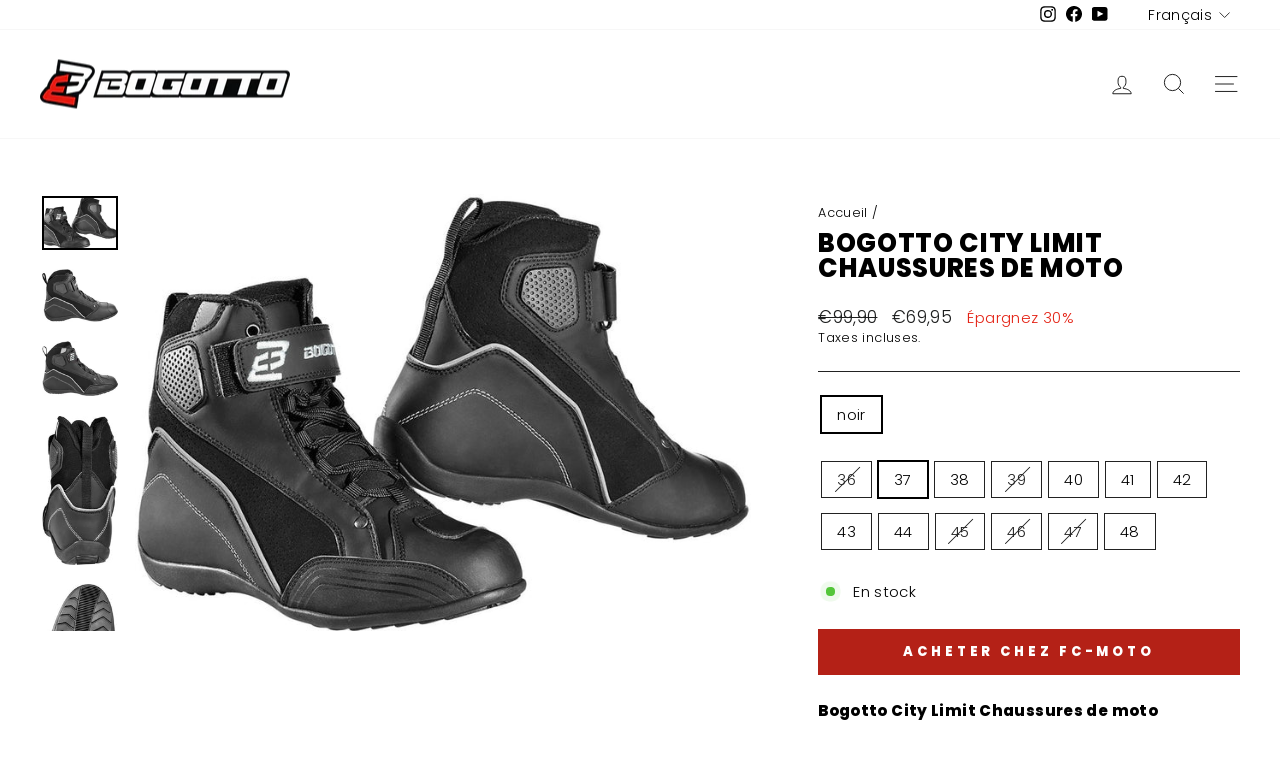

--- FILE ---
content_type: text/html; charset=utf-8
request_url: https://bogotto.eu/fr/products/bogotto-city-limit-motorcycle-shoes
body_size: 32611
content:
<!doctype html>
<html class="no-js" lang="fr" dir="ltr">
<head>
  <meta charset="utf-8">
  <meta http-equiv="X-UA-Compatible" content="IE=edge,chrome=1">
  <meta name="viewport" content="width=device-width,initial-scale=1">
  <meta name="theme-color" content="#b42117">
  <meta name="google-site-verification" content="9F5n9DPMuQVSb5z_woOFHmruHSXgt2SFYMoWyJf9_GU" />
  
  <link rel="canonical" href="https://bogotto.eu/fr/products/bogotto-city-limit-motorcycle-shoes">
  <link rel="preconnect" href="https://cdn.shopify.com" crossorigin>
  <link rel="preconnect" href="https://fonts.shopifycdn.com" crossorigin>
  <link rel="dns-prefetch" href="https://productreviews.shopifycdn.com">
  <link rel="dns-prefetch" href="https://ajax.googleapis.com">
  <link rel="dns-prefetch" href="https://maps.googleapis.com">
  <link rel="dns-prefetch" href="https://maps.gstatic.com"><link rel="shortcut icon" href="//bogotto.eu/cdn/shop/files/bogotto-favicon_32x32.png?v=1669728886" type="image/png" /><title>Bogotto City Limit Chaussures de moto
</title>
<meta name="description" content="Bogotto City Limit Chaussures de moto Les chaussures de moto Bogotto City Limit allient sécurité et look quotidien et sont le choix idéal pour votre trajet quotidien au travail ou une croisière afer-work.Fonctionnalités: Matériau supérieur en polyuréthane Rembourrage confortable en polyester et mousse (non imperméable à l’eau). Semelle en caoutchouc de haute qualité, anti-choc et antidérapant avec une forte adhérence. Lacets et fermeture velcro pour un ajustement sûr Renforcement du changement de vitesse. Protection de cheville en plastique des deux côtés détails réfléchissants chaussures de protection pour motocyclistes (EN 13634:2015)"><meta property="og:site_name" content="Bogotto">
  <meta property="og:url" content="https://bogotto.eu/fr/products/bogotto-city-limit-motorcycle-shoes">
  <meta property="og:title" content="Bogotto City Limit Chaussures de moto">
  <meta property="og:type" content="product">
  <meta property="og:description" content="Bogotto City Limit Chaussures de moto Les chaussures de moto Bogotto City Limit allient sécurité et look quotidien et sont le choix idéal pour votre trajet quotidien au travail ou une croisière afer-work.Fonctionnalités: Matériau supérieur en polyuréthane Rembourrage confortable en polyester et mousse (non imperméable à l’eau). Semelle en caoutchouc de haute qualité, anti-choc et antidérapant avec une forte adhérence. Lacets et fermeture velcro pour un ajustement sûr Renforcement du changement de vitesse. Protection de cheville en plastique des deux côtés détails réfléchissants chaussures de protection pour motocyclistes (EN 13634:2015)"><meta property="og:image" content="http://bogotto.eu/cdn/shop/products/BGT-BOT-007-10_1.jpg?v=1707790803">
    <meta property="og:image:secure_url" content="https://bogotto.eu/cdn/shop/products/BGT-BOT-007-10_1.jpg?v=1707790803">
    <meta property="og:image:width" content="1523">
    <meta property="og:image:height" content="1080"><meta name="twitter:site" content="@">
  <meta name="twitter:card" content="summary_large_image">
  <meta name="twitter:title" content="Bogotto City Limit Chaussures de moto">
  <meta name="twitter:description" content="Bogotto City Limit Chaussures de moto Les chaussures de moto Bogotto City Limit allient sécurité et look quotidien et sont le choix idéal pour votre trajet quotidien au travail ou une croisière afer-work.Fonctionnalités: Matériau supérieur en polyuréthane Rembourrage confortable en polyester et mousse (non imperméable à l’eau). Semelle en caoutchouc de haute qualité, anti-choc et antidérapant avec une forte adhérence. Lacets et fermeture velcro pour un ajustement sûr Renforcement du changement de vitesse. Protection de cheville en plastique des deux côtés détails réfléchissants chaussures de protection pour motocyclistes (EN 13634:2015)">
<style data-shopify>@font-face {
  font-family: Poppins;
  font-weight: 800;
  font-style: normal;
  font-display: swap;
  src: url("//bogotto.eu/cdn/fonts/poppins/poppins_n8.580200d05bca09e2e0c6f4c922047c227dfa8e8c.woff2") format("woff2"),
       url("//bogotto.eu/cdn/fonts/poppins/poppins_n8.f4450f472fdcbe9e829f3583ebd559988f5a3d25.woff") format("woff");
}

  @font-face {
  font-family: Poppins;
  font-weight: 300;
  font-style: normal;
  font-display: swap;
  src: url("//bogotto.eu/cdn/fonts/poppins/poppins_n3.05f58335c3209cce17da4f1f1ab324ebe2982441.woff2") format("woff2"),
       url("//bogotto.eu/cdn/fonts/poppins/poppins_n3.6971368e1f131d2c8ff8e3a44a36b577fdda3ff5.woff") format("woff");
}


  @font-face {
  font-family: Poppins;
  font-weight: 600;
  font-style: normal;
  font-display: swap;
  src: url("//bogotto.eu/cdn/fonts/poppins/poppins_n6.aa29d4918bc243723d56b59572e18228ed0786f6.woff2") format("woff2"),
       url("//bogotto.eu/cdn/fonts/poppins/poppins_n6.5f815d845fe073750885d5b7e619ee00e8111208.woff") format("woff");
}

  @font-face {
  font-family: Poppins;
  font-weight: 300;
  font-style: italic;
  font-display: swap;
  src: url("//bogotto.eu/cdn/fonts/poppins/poppins_i3.8536b4423050219f608e17f134fe9ea3b01ed890.woff2") format("woff2"),
       url("//bogotto.eu/cdn/fonts/poppins/poppins_i3.0f4433ada196bcabf726ed78f8e37e0995762f7f.woff") format("woff");
}

  @font-face {
  font-family: Poppins;
  font-weight: 600;
  font-style: italic;
  font-display: swap;
  src: url("//bogotto.eu/cdn/fonts/poppins/poppins_i6.bb8044d6203f492888d626dafda3c2999253e8e9.woff2") format("woff2"),
       url("//bogotto.eu/cdn/fonts/poppins/poppins_i6.e233dec1a61b1e7dead9f920159eda42280a02c3.woff") format("woff");
}

</style><link href="//bogotto.eu/cdn/shop/t/2/assets/theme.css?v=180064846159729896581698152230" rel="stylesheet" type="text/css" media="all" />
<style data-shopify>:root {
    --typeHeaderPrimary: Poppins;
    --typeHeaderFallback: sans-serif;
    --typeHeaderSize: 30px;
    --typeHeaderWeight: 800;
    --typeHeaderLineHeight: 1;
    --typeHeaderSpacing: 0.025em;

    --typeBasePrimary:Poppins;
    --typeBaseFallback:sans-serif;
    --typeBaseSize: 15px;
    --typeBaseWeight: 300;
    --typeBaseSpacing: 0.025em;
    --typeBaseLineHeight: 1.4;

    --typeCollectionTitle: 20px;

    --iconWeight: 2px;
    --iconLinecaps: miter;

    
      --buttonRadius: 0px;
    

    --colorGridOverlayOpacity: 0.0;
  }

  .placeholder-content {
    background-image: linear-gradient(100deg, #ffffff 40%, #f7f7f7 63%, #ffffff 79%);
  }</style><script>
    document.documentElement.className = document.documentElement.className.replace('no-js', 'js');

    window.theme = window.theme || {};
    theme.routes = {
      home: "/fr",
      cart: "/fr/cart.js",
      cartPage: "/fr/cart",
      cartAdd: "/fr/cart/add.js",
      cartChange: "/fr/cart/change.js",
      search: "/fr/search"
    };
    theme.strings = {
      soldOut: "Épuisé",
      unavailable: "Non disponible",
      inStockLabel: "En stock",
      oneStockLabel: "Stock faible – [count] article restant",
      otherStockLabel: "Stock faible – [count] articles restants",
      willNotShipUntil: "Sera expédié après [date]",
      willBeInStockAfter: "Sera en stock à compter de [date]",
      waitingForStock: "Inventaire sur le chemin",
      savePrice: "Épargnez [saved_amount]",
      cartEmpty: "Votre panier est vide.",
      cartTermsConfirmation: "Vous devez accepter les termes et conditions de vente pour vérifier",
      searchCollections: "Collections:",
      searchPages: "Pages:",
      searchArticles: "Des articles:",
      productFrom: "À partir de ",
    };
    theme.settings = {
      cartType: "drawer",
      isCustomerTemplate: false,
      moneyFormat: "€{{amount_with_comma_separator}}",
      saveType: "percent",
      productImageSize: "portrait",
      productImageCover: false,
      predictiveSearch: true,
      predictiveSearchType: "product,article,page,collection",
      predictiveSearchVendor: false,
      predictiveSearchPrice: false,
      quickView: true,
      themeName: 'Impulse',
      themeVersion: "7.1.0"
    };
  </script>

  <script>window.performance && window.performance.mark && window.performance.mark('shopify.content_for_header.start');</script><meta id="shopify-digital-wallet" name="shopify-digital-wallet" content="/68298211633/digital_wallets/dialog">
<meta name="shopify-checkout-api-token" content="d4fe96287d762f760050151ef2aa0c25">
<meta id="in-context-paypal-metadata" data-shop-id="68298211633" data-venmo-supported="false" data-environment="production" data-locale="fr_FR" data-paypal-v4="true" data-currency="EUR">
<link rel="alternate" hreflang="x-default" href="https://bogotto.eu/products/bogotto-city-limit-motorcycle-shoes">
<link rel="alternate" hreflang="fr" href="https://bogotto.eu/fr/products/bogotto-city-limit-motorcycle-shoes">
<link rel="alternate" hreflang="it" href="https://bogotto.eu/it/products/bogotto-city-limit-motorcycle-shoes">
<link rel="alternate" hreflang="nl" href="https://bogotto.eu/nl/products/bogotto-city-limit-motorcycle-shoes">
<link rel="alternate" hreflang="es" href="https://bogotto.eu/es/products/bogotto-city-limit-motorcycle-shoes">
<link rel="alternate" hreflang="de" href="https://bogotto.eu/de/products/bogotto-city-limit-motorcycle-shoes">
<link rel="alternate" hreflang="da" href="https://bogotto.eu/da/products/bogotto-city-limit-motorcycle-shoes">
<link rel="alternate" hreflang="fi" href="https://bogotto.eu/fi/products/bogotto-city-limit-motorcycle-shoes">
<link rel="alternate" hreflang="ja" href="https://bogotto.eu/ja/products/bogotto-city-limit-motorcycle-shoes">
<link rel="alternate" hreflang="ko" href="https://bogotto.eu/ko/products/bogotto-city-limit-motorcycle-shoes">
<link rel="alternate" hreflang="no" href="https://bogotto.eu/no/products/bogotto-city-limit-motorcycle-shoes">
<link rel="alternate" hreflang="pl" href="https://bogotto.eu/pl/products/bogotto-city-limit-motorcycle-shoes">
<link rel="alternate" hreflang="pt" href="https://bogotto.eu/pt/products/bogotto-city-limit-motorcycle-shoes">
<link rel="alternate" hreflang="sv" href="https://bogotto.eu/sv/products/bogotto-city-limit-motorcycle-shoes">
<link rel="alternate" hreflang="cs" href="https://bogotto.eu/cs/products/bogotto-city-limit-motorcycle-shoes">
<link rel="alternate" type="application/json+oembed" href="https://bogotto.eu/fr/products/bogotto-city-limit-motorcycle-shoes.oembed">
<script async="async" src="/checkouts/internal/preloads.js?locale=fr-DE"></script>
<script id="shopify-features" type="application/json">{"accessToken":"d4fe96287d762f760050151ef2aa0c25","betas":["rich-media-storefront-analytics"],"domain":"bogotto.eu","predictiveSearch":true,"shopId":68298211633,"locale":"fr"}</script>
<script>var Shopify = Shopify || {};
Shopify.shop = "bogotto-clothing.myshopify.com";
Shopify.locale = "fr";
Shopify.currency = {"active":"EUR","rate":"1.0"};
Shopify.country = "DE";
Shopify.theme = {"name":"Impulse","id":138657268017,"schema_name":"Impulse","schema_version":"7.1.0","theme_store_id":857,"role":"main"};
Shopify.theme.handle = "null";
Shopify.theme.style = {"id":null,"handle":null};
Shopify.cdnHost = "bogotto.eu/cdn";
Shopify.routes = Shopify.routes || {};
Shopify.routes.root = "/fr/";</script>
<script type="module">!function(o){(o.Shopify=o.Shopify||{}).modules=!0}(window);</script>
<script>!function(o){function n(){var o=[];function n(){o.push(Array.prototype.slice.apply(arguments))}return n.q=o,n}var t=o.Shopify=o.Shopify||{};t.loadFeatures=n(),t.autoloadFeatures=n()}(window);</script>
<script id="shop-js-analytics" type="application/json">{"pageType":"product"}</script>
<script defer="defer" async type="module" src="//bogotto.eu/cdn/shopifycloud/shop-js/modules/v2/client.init-shop-cart-sync_CK653pj-.fr.esm.js"></script>
<script defer="defer" async type="module" src="//bogotto.eu/cdn/shopifycloud/shop-js/modules/v2/chunk.common_THX2l5vq.esm.js"></script>
<script type="module">
  await import("//bogotto.eu/cdn/shopifycloud/shop-js/modules/v2/client.init-shop-cart-sync_CK653pj-.fr.esm.js");
await import("//bogotto.eu/cdn/shopifycloud/shop-js/modules/v2/chunk.common_THX2l5vq.esm.js");

  window.Shopify.SignInWithShop?.initShopCartSync?.({"fedCMEnabled":true,"windoidEnabled":true});

</script>
<script>(function() {
  var isLoaded = false;
  function asyncLoad() {
    if (isLoaded) return;
    isLoaded = true;
    var urls = ["https:\/\/gdprcdn.b-cdn.net\/js\/gdpr_cookie_consent.min.js?shop=bogotto-clothing.myshopify.com"];
    for (var i = 0; i < urls.length; i++) {
      var s = document.createElement('script');
      s.type = 'text/javascript';
      s.async = true;
      s.src = urls[i];
      var x = document.getElementsByTagName('script')[0];
      x.parentNode.insertBefore(s, x);
    }
  };
  if(window.attachEvent) {
    window.attachEvent('onload', asyncLoad);
  } else {
    window.addEventListener('load', asyncLoad, false);
  }
})();</script>
<script id="__st">var __st={"a":68298211633,"offset":3600,"reqid":"8a77881a-627f-4e9f-b572-7160eb0f1d07-1766681747","pageurl":"bogotto.eu\/fr\/products\/bogotto-city-limit-motorcycle-shoes","u":"6e35b7a89f4e","p":"product","rtyp":"product","rid":8033982447921};</script>
<script>window.ShopifyPaypalV4VisibilityTracking = true;</script>
<script id="captcha-bootstrap">!function(){'use strict';const t='contact',e='account',n='new_comment',o=[[t,t],['blogs',n],['comments',n],[t,'customer']],c=[[e,'customer_login'],[e,'guest_login'],[e,'recover_customer_password'],[e,'create_customer']],r=t=>t.map((([t,e])=>`form[action*='/${t}']:not([data-nocaptcha='true']) input[name='form_type'][value='${e}']`)).join(','),a=t=>()=>t?[...document.querySelectorAll(t)].map((t=>t.form)):[];function s(){const t=[...o],e=r(t);return a(e)}const i='password',u='form_key',d=['recaptcha-v3-token','g-recaptcha-response','h-captcha-response',i],f=()=>{try{return window.sessionStorage}catch{return}},m='__shopify_v',_=t=>t.elements[u];function p(t,e,n=!1){try{const o=window.sessionStorage,c=JSON.parse(o.getItem(e)),{data:r}=function(t){const{data:e,action:n}=t;return t[m]||n?{data:e,action:n}:{data:t,action:n}}(c);for(const[e,n]of Object.entries(r))t.elements[e]&&(t.elements[e].value=n);n&&o.removeItem(e)}catch(o){console.error('form repopulation failed',{error:o})}}const l='form_type',E='cptcha';function T(t){t.dataset[E]=!0}const w=window,h=w.document,L='Shopify',v='ce_forms',y='captcha';let A=!1;((t,e)=>{const n=(g='f06e6c50-85a8-45c8-87d0-21a2b65856fe',I='https://cdn.shopify.com/shopifycloud/storefront-forms-hcaptcha/ce_storefront_forms_captcha_hcaptcha.v1.5.2.iife.js',D={infoText:'Protégé par hCaptcha',privacyText:'Confidentialité',termsText:'Conditions'},(t,e,n)=>{const o=w[L][v],c=o.bindForm;if(c)return c(t,g,e,D).then(n);var r;o.q.push([[t,g,e,D],n]),r=I,A||(h.body.append(Object.assign(h.createElement('script'),{id:'captcha-provider',async:!0,src:r})),A=!0)});var g,I,D;w[L]=w[L]||{},w[L][v]=w[L][v]||{},w[L][v].q=[],w[L][y]=w[L][y]||{},w[L][y].protect=function(t,e){n(t,void 0,e),T(t)},Object.freeze(w[L][y]),function(t,e,n,w,h,L){const[v,y,A,g]=function(t,e,n){const i=e?o:[],u=t?c:[],d=[...i,...u],f=r(d),m=r(i),_=r(d.filter((([t,e])=>n.includes(e))));return[a(f),a(m),a(_),s()]}(w,h,L),I=t=>{const e=t.target;return e instanceof HTMLFormElement?e:e&&e.form},D=t=>v().includes(t);t.addEventListener('submit',(t=>{const e=I(t);if(!e)return;const n=D(e)&&!e.dataset.hcaptchaBound&&!e.dataset.recaptchaBound,o=_(e),c=g().includes(e)&&(!o||!o.value);(n||c)&&t.preventDefault(),c&&!n&&(function(t){try{if(!f())return;!function(t){const e=f();if(!e)return;const n=_(t);if(!n)return;const o=n.value;o&&e.removeItem(o)}(t);const e=Array.from(Array(32),(()=>Math.random().toString(36)[2])).join('');!function(t,e){_(t)||t.append(Object.assign(document.createElement('input'),{type:'hidden',name:u})),t.elements[u].value=e}(t,e),function(t,e){const n=f();if(!n)return;const o=[...t.querySelectorAll(`input[type='${i}']`)].map((({name:t})=>t)),c=[...d,...o],r={};for(const[a,s]of new FormData(t).entries())c.includes(a)||(r[a]=s);n.setItem(e,JSON.stringify({[m]:1,action:t.action,data:r}))}(t,e)}catch(e){console.error('failed to persist form',e)}}(e),e.submit())}));const S=(t,e)=>{t&&!t.dataset[E]&&(n(t,e.some((e=>e===t))),T(t))};for(const o of['focusin','change'])t.addEventListener(o,(t=>{const e=I(t);D(e)&&S(e,y())}));const B=e.get('form_key'),M=e.get(l),P=B&&M;t.addEventListener('DOMContentLoaded',(()=>{const t=y();if(P)for(const e of t)e.elements[l].value===M&&p(e,B);[...new Set([...A(),...v().filter((t=>'true'===t.dataset.shopifyCaptcha))])].forEach((e=>S(e,t)))}))}(h,new URLSearchParams(w.location.search),n,t,e,['guest_login'])})(!0,!0)}();</script>
<script integrity="sha256-4kQ18oKyAcykRKYeNunJcIwy7WH5gtpwJnB7kiuLZ1E=" data-source-attribution="shopify.loadfeatures" defer="defer" src="//bogotto.eu/cdn/shopifycloud/storefront/assets/storefront/load_feature-a0a9edcb.js" crossorigin="anonymous"></script>
<script data-source-attribution="shopify.dynamic_checkout.dynamic.init">var Shopify=Shopify||{};Shopify.PaymentButton=Shopify.PaymentButton||{isStorefrontPortableWallets:!0,init:function(){window.Shopify.PaymentButton.init=function(){};var t=document.createElement("script");t.src="https://bogotto.eu/cdn/shopifycloud/portable-wallets/latest/portable-wallets.fr.js",t.type="module",document.head.appendChild(t)}};
</script>
<script data-source-attribution="shopify.dynamic_checkout.buyer_consent">
  function portableWalletsHideBuyerConsent(e){var t=document.getElementById("shopify-buyer-consent"),n=document.getElementById("shopify-subscription-policy-button");t&&n&&(t.classList.add("hidden"),t.setAttribute("aria-hidden","true"),n.removeEventListener("click",e))}function portableWalletsShowBuyerConsent(e){var t=document.getElementById("shopify-buyer-consent"),n=document.getElementById("shopify-subscription-policy-button");t&&n&&(t.classList.remove("hidden"),t.removeAttribute("aria-hidden"),n.addEventListener("click",e))}window.Shopify?.PaymentButton&&(window.Shopify.PaymentButton.hideBuyerConsent=portableWalletsHideBuyerConsent,window.Shopify.PaymentButton.showBuyerConsent=portableWalletsShowBuyerConsent);
</script>
<script data-source-attribution="shopify.dynamic_checkout.cart.bootstrap">document.addEventListener("DOMContentLoaded",(function(){function t(){return document.querySelector("shopify-accelerated-checkout-cart, shopify-accelerated-checkout")}if(t())Shopify.PaymentButton.init();else{new MutationObserver((function(e,n){t()&&(Shopify.PaymentButton.init(),n.disconnect())})).observe(document.body,{childList:!0,subtree:!0})}}));
</script>
<link id="shopify-accelerated-checkout-styles" rel="stylesheet" media="screen" href="https://bogotto.eu/cdn/shopifycloud/portable-wallets/latest/accelerated-checkout-backwards-compat.css" crossorigin="anonymous">
<style id="shopify-accelerated-checkout-cart">
        #shopify-buyer-consent {
  margin-top: 1em;
  display: inline-block;
  width: 100%;
}

#shopify-buyer-consent.hidden {
  display: none;
}

#shopify-subscription-policy-button {
  background: none;
  border: none;
  padding: 0;
  text-decoration: underline;
  font-size: inherit;
  cursor: pointer;
}

#shopify-subscription-policy-button::before {
  box-shadow: none;
}

      </style>

<script>window.performance && window.performance.mark && window.performance.mark('shopify.content_for_header.end');</script>

  <script src="//bogotto.eu/cdn/shop/t/2/assets/vendor-scripts-v11.js" defer="defer"></script><script src="//bogotto.eu/cdn/shop/t/2/assets/theme.js?v=13862351161817530741669381581" defer="defer"></script>
<!-- BEGIN app block: shopify://apps/consentmo-gdpr/blocks/gdpr_cookie_consent/4fbe573f-a377-4fea-9801-3ee0858cae41 -->


<!-- END app block --><script src="https://cdn.shopify.com/extensions/019b45c2-67fc-7cbd-bcff-1a95142ae71e/consentmo-gdpr-544/assets/consentmo_cookie_consent.js" type="text/javascript" defer="defer"></script>
<script src="https://cdn.shopify.com/extensions/019b2043-33cb-77c9-8e05-14b8a4f9a9dc/socialwidget-instafeed-75/assets/social-widget.min.js" type="text/javascript" defer="defer"></script>
<link href="https://monorail-edge.shopifysvc.com" rel="dns-prefetch">
<script>(function(){if ("sendBeacon" in navigator && "performance" in window) {try {var session_token_from_headers = performance.getEntriesByType('navigation')[0].serverTiming.find(x => x.name == '_s').description;} catch {var session_token_from_headers = undefined;}var session_cookie_matches = document.cookie.match(/_shopify_s=([^;]*)/);var session_token_from_cookie = session_cookie_matches && session_cookie_matches.length === 2 ? session_cookie_matches[1] : "";var session_token = session_token_from_headers || session_token_from_cookie || "";function handle_abandonment_event(e) {var entries = performance.getEntries().filter(function(entry) {return /monorail-edge.shopifysvc.com/.test(entry.name);});if (!window.abandonment_tracked && entries.length === 0) {window.abandonment_tracked = true;var currentMs = Date.now();var navigation_start = performance.timing.navigationStart;var payload = {shop_id: 68298211633,url: window.location.href,navigation_start,duration: currentMs - navigation_start,session_token,page_type: "product"};window.navigator.sendBeacon("https://monorail-edge.shopifysvc.com/v1/produce", JSON.stringify({schema_id: "online_store_buyer_site_abandonment/1.1",payload: payload,metadata: {event_created_at_ms: currentMs,event_sent_at_ms: currentMs}}));}}window.addEventListener('pagehide', handle_abandonment_event);}}());</script>
<script id="web-pixels-manager-setup">(function e(e,d,r,n,o){if(void 0===o&&(o={}),!Boolean(null===(a=null===(i=window.Shopify)||void 0===i?void 0:i.analytics)||void 0===a?void 0:a.replayQueue)){var i,a;window.Shopify=window.Shopify||{};var t=window.Shopify;t.analytics=t.analytics||{};var s=t.analytics;s.replayQueue=[],s.publish=function(e,d,r){return s.replayQueue.push([e,d,r]),!0};try{self.performance.mark("wpm:start")}catch(e){}var l=function(){var e={modern:/Edge?\/(1{2}[4-9]|1[2-9]\d|[2-9]\d{2}|\d{4,})\.\d+(\.\d+|)|Firefox\/(1{2}[4-9]|1[2-9]\d|[2-9]\d{2}|\d{4,})\.\d+(\.\d+|)|Chrom(ium|e)\/(9{2}|\d{3,})\.\d+(\.\d+|)|(Maci|X1{2}).+ Version\/(15\.\d+|(1[6-9]|[2-9]\d|\d{3,})\.\d+)([,.]\d+|)( \(\w+\)|)( Mobile\/\w+|) Safari\/|Chrome.+OPR\/(9{2}|\d{3,})\.\d+\.\d+|(CPU[ +]OS|iPhone[ +]OS|CPU[ +]iPhone|CPU IPhone OS|CPU iPad OS)[ +]+(15[._]\d+|(1[6-9]|[2-9]\d|\d{3,})[._]\d+)([._]\d+|)|Android:?[ /-](13[3-9]|1[4-9]\d|[2-9]\d{2}|\d{4,})(\.\d+|)(\.\d+|)|Android.+Firefox\/(13[5-9]|1[4-9]\d|[2-9]\d{2}|\d{4,})\.\d+(\.\d+|)|Android.+Chrom(ium|e)\/(13[3-9]|1[4-9]\d|[2-9]\d{2}|\d{4,})\.\d+(\.\d+|)|SamsungBrowser\/([2-9]\d|\d{3,})\.\d+/,legacy:/Edge?\/(1[6-9]|[2-9]\d|\d{3,})\.\d+(\.\d+|)|Firefox\/(5[4-9]|[6-9]\d|\d{3,})\.\d+(\.\d+|)|Chrom(ium|e)\/(5[1-9]|[6-9]\d|\d{3,})\.\d+(\.\d+|)([\d.]+$|.*Safari\/(?![\d.]+ Edge\/[\d.]+$))|(Maci|X1{2}).+ Version\/(10\.\d+|(1[1-9]|[2-9]\d|\d{3,})\.\d+)([,.]\d+|)( \(\w+\)|)( Mobile\/\w+|) Safari\/|Chrome.+OPR\/(3[89]|[4-9]\d|\d{3,})\.\d+\.\d+|(CPU[ +]OS|iPhone[ +]OS|CPU[ +]iPhone|CPU IPhone OS|CPU iPad OS)[ +]+(10[._]\d+|(1[1-9]|[2-9]\d|\d{3,})[._]\d+)([._]\d+|)|Android:?[ /-](13[3-9]|1[4-9]\d|[2-9]\d{2}|\d{4,})(\.\d+|)(\.\d+|)|Mobile Safari.+OPR\/([89]\d|\d{3,})\.\d+\.\d+|Android.+Firefox\/(13[5-9]|1[4-9]\d|[2-9]\d{2}|\d{4,})\.\d+(\.\d+|)|Android.+Chrom(ium|e)\/(13[3-9]|1[4-9]\d|[2-9]\d{2}|\d{4,})\.\d+(\.\d+|)|Android.+(UC? ?Browser|UCWEB|U3)[ /]?(15\.([5-9]|\d{2,})|(1[6-9]|[2-9]\d|\d{3,})\.\d+)\.\d+|SamsungBrowser\/(5\.\d+|([6-9]|\d{2,})\.\d+)|Android.+MQ{2}Browser\/(14(\.(9|\d{2,})|)|(1[5-9]|[2-9]\d|\d{3,})(\.\d+|))(\.\d+|)|K[Aa][Ii]OS\/(3\.\d+|([4-9]|\d{2,})\.\d+)(\.\d+|)/},d=e.modern,r=e.legacy,n=navigator.userAgent;return n.match(d)?"modern":n.match(r)?"legacy":"unknown"}(),u="modern"===l?"modern":"legacy",c=(null!=n?n:{modern:"",legacy:""})[u],f=function(e){return[e.baseUrl,"/wpm","/b",e.hashVersion,"modern"===e.buildTarget?"m":"l",".js"].join("")}({baseUrl:d,hashVersion:r,buildTarget:u}),m=function(e){var d=e.version,r=e.bundleTarget,n=e.surface,o=e.pageUrl,i=e.monorailEndpoint;return{emit:function(e){var a=e.status,t=e.errorMsg,s=(new Date).getTime(),l=JSON.stringify({metadata:{event_sent_at_ms:s},events:[{schema_id:"web_pixels_manager_load/3.1",payload:{version:d,bundle_target:r,page_url:o,status:a,surface:n,error_msg:t},metadata:{event_created_at_ms:s}}]});if(!i)return console&&console.warn&&console.warn("[Web Pixels Manager] No Monorail endpoint provided, skipping logging."),!1;try{return self.navigator.sendBeacon.bind(self.navigator)(i,l)}catch(e){}var u=new XMLHttpRequest;try{return u.open("POST",i,!0),u.setRequestHeader("Content-Type","text/plain"),u.send(l),!0}catch(e){return console&&console.warn&&console.warn("[Web Pixels Manager] Got an unhandled error while logging to Monorail."),!1}}}}({version:r,bundleTarget:l,surface:e.surface,pageUrl:self.location.href,monorailEndpoint:e.monorailEndpoint});try{o.browserTarget=l,function(e){var d=e.src,r=e.async,n=void 0===r||r,o=e.onload,i=e.onerror,a=e.sri,t=e.scriptDataAttributes,s=void 0===t?{}:t,l=document.createElement("script"),u=document.querySelector("head"),c=document.querySelector("body");if(l.async=n,l.src=d,a&&(l.integrity=a,l.crossOrigin="anonymous"),s)for(var f in s)if(Object.prototype.hasOwnProperty.call(s,f))try{l.dataset[f]=s[f]}catch(e){}if(o&&l.addEventListener("load",o),i&&l.addEventListener("error",i),u)u.appendChild(l);else{if(!c)throw new Error("Did not find a head or body element to append the script");c.appendChild(l)}}({src:f,async:!0,onload:function(){if(!function(){var e,d;return Boolean(null===(d=null===(e=window.Shopify)||void 0===e?void 0:e.analytics)||void 0===d?void 0:d.initialized)}()){var d=window.webPixelsManager.init(e)||void 0;if(d){var r=window.Shopify.analytics;r.replayQueue.forEach((function(e){var r=e[0],n=e[1],o=e[2];d.publishCustomEvent(r,n,o)})),r.replayQueue=[],r.publish=d.publishCustomEvent,r.visitor=d.visitor,r.initialized=!0}}},onerror:function(){return m.emit({status:"failed",errorMsg:"".concat(f," has failed to load")})},sri:function(e){var d=/^sha384-[A-Za-z0-9+/=]+$/;return"string"==typeof e&&d.test(e)}(c)?c:"",scriptDataAttributes:o}),m.emit({status:"loading"})}catch(e){m.emit({status:"failed",errorMsg:(null==e?void 0:e.message)||"Unknown error"})}}})({shopId: 68298211633,storefrontBaseUrl: "https://bogotto.eu",extensionsBaseUrl: "https://extensions.shopifycdn.com/cdn/shopifycloud/web-pixels-manager",monorailEndpoint: "https://monorail-edge.shopifysvc.com/unstable/produce_batch",surface: "storefront-renderer",enabledBetaFlags: ["2dca8a86","a0d5f9d2"],webPixelsConfigList: [{"id":"shopify-app-pixel","configuration":"{}","eventPayloadVersion":"v1","runtimeContext":"STRICT","scriptVersion":"0450","apiClientId":"shopify-pixel","type":"APP","privacyPurposes":["ANALYTICS","MARKETING"]},{"id":"shopify-custom-pixel","eventPayloadVersion":"v1","runtimeContext":"LAX","scriptVersion":"0450","apiClientId":"shopify-pixel","type":"CUSTOM","privacyPurposes":["ANALYTICS","MARKETING"]}],isMerchantRequest: false,initData: {"shop":{"name":"Bogotto","paymentSettings":{"currencyCode":"EUR"},"myshopifyDomain":"bogotto-clothing.myshopify.com","countryCode":"DE","storefrontUrl":"https:\/\/bogotto.eu\/fr"},"customer":null,"cart":null,"checkout":null,"productVariants":[{"price":{"amount":69.95,"currencyCode":"EUR"},"product":{"title":"Bogotto City Limit Chaussures de moto","vendor":"Bogotto","id":"8033982447921","untranslatedTitle":"Bogotto City Limit Chaussures de moto","url":"\/fr\/products\/bogotto-city-limit-motorcycle-shoes","type":"Boots"},"id":"44108220498225","image":{"src":"\/\/bogotto.eu\/cdn\/shop\/products\/BGT-BOT-007-10_1.jpg?v=1707790803"},"sku":"Bogotto-City-Limit-Shoes-0001","title":"noir \/ 36","untranslatedTitle":"black \/ 36"},{"price":{"amount":69.95,"currencyCode":"EUR"},"product":{"title":"Bogotto City Limit Chaussures de moto","vendor":"Bogotto","id":"8033982447921","untranslatedTitle":"Bogotto City Limit Chaussures de moto","url":"\/fr\/products\/bogotto-city-limit-motorcycle-shoes","type":"Boots"},"id":"46478910587220","image":{"src":"\/\/bogotto.eu\/cdn\/shop\/products\/BGT-BOT-007-10_1.jpg?v=1707790803"},"sku":"Bogotto-City-Limit-Shoes-0002","title":"noir \/ 37","untranslatedTitle":"black \/ 37"},{"price":{"amount":69.95,"currencyCode":"EUR"},"product":{"title":"Bogotto City Limit Chaussures de moto","vendor":"Bogotto","id":"8033982447921","untranslatedTitle":"Bogotto City Limit Chaussures de moto","url":"\/fr\/products\/bogotto-city-limit-motorcycle-shoes","type":"Boots"},"id":"46478910619988","image":{"src":"\/\/bogotto.eu\/cdn\/shop\/products\/BGT-BOT-007-10_1.jpg?v=1707790803"},"sku":"Bogotto-City-Limit-Shoes-0003","title":"noir \/ 38","untranslatedTitle":"black \/ 38"},{"price":{"amount":69.95,"currencyCode":"EUR"},"product":{"title":"Bogotto City Limit Chaussures de moto","vendor":"Bogotto","id":"8033982447921","untranslatedTitle":"Bogotto City Limit Chaussures de moto","url":"\/fr\/products\/bogotto-city-limit-motorcycle-shoes","type":"Boots"},"id":"46478910652756","image":{"src":"\/\/bogotto.eu\/cdn\/shop\/products\/BGT-BOT-007-10_1.jpg?v=1707790803"},"sku":"Bogotto-City-Limit-Shoes-0004","title":"noir \/ 39","untranslatedTitle":"black \/ 39"},{"price":{"amount":69.95,"currencyCode":"EUR"},"product":{"title":"Bogotto City Limit Chaussures de moto","vendor":"Bogotto","id":"8033982447921","untranslatedTitle":"Bogotto City Limit Chaussures de moto","url":"\/fr\/products\/bogotto-city-limit-motorcycle-shoes","type":"Boots"},"id":"44108220530993","image":{"src":"\/\/bogotto.eu\/cdn\/shop\/products\/BGT-BOT-007-10_1.jpg?v=1707790803"},"sku":"Bogotto-City-Limit-Shoes-0005","title":"noir \/ 40","untranslatedTitle":"black \/ 40"},{"price":{"amount":69.95,"currencyCode":"EUR"},"product":{"title":"Bogotto City Limit Chaussures de moto","vendor":"Bogotto","id":"8033982447921","untranslatedTitle":"Bogotto City Limit Chaussures de moto","url":"\/fr\/products\/bogotto-city-limit-motorcycle-shoes","type":"Boots"},"id":"44108220596529","image":{"src":"\/\/bogotto.eu\/cdn\/shop\/products\/BGT-BOT-007-10_1.jpg?v=1707790803"},"sku":"Bogotto-City-Limit-Shoes-0006","title":"noir \/ 41","untranslatedTitle":"black \/ 41"},{"price":{"amount":69.95,"currencyCode":"EUR"},"product":{"title":"Bogotto City Limit Chaussures de moto","vendor":"Bogotto","id":"8033982447921","untranslatedTitle":"Bogotto City Limit Chaussures de moto","url":"\/fr\/products\/bogotto-city-limit-motorcycle-shoes","type":"Boots"},"id":"44108220629297","image":{"src":"\/\/bogotto.eu\/cdn\/shop\/products\/BGT-BOT-007-10_1.jpg?v=1707790803"},"sku":"Bogotto-City-Limit-Shoes-0007","title":"noir \/ 42","untranslatedTitle":"black \/ 42"},{"price":{"amount":69.95,"currencyCode":"EUR"},"product":{"title":"Bogotto City Limit Chaussures de moto","vendor":"Bogotto","id":"8033982447921","untranslatedTitle":"Bogotto City Limit Chaussures de moto","url":"\/fr\/products\/bogotto-city-limit-motorcycle-shoes","type":"Boots"},"id":"44108220662065","image":{"src":"\/\/bogotto.eu\/cdn\/shop\/products\/BGT-BOT-007-10_1.jpg?v=1707790803"},"sku":"Bogotto-City-Limit-Shoes-0008","title":"noir \/ 43","untranslatedTitle":"black \/ 43"},{"price":{"amount":69.95,"currencyCode":"EUR"},"product":{"title":"Bogotto City Limit Chaussures de moto","vendor":"Bogotto","id":"8033982447921","untranslatedTitle":"Bogotto City Limit Chaussures de moto","url":"\/fr\/products\/bogotto-city-limit-motorcycle-shoes","type":"Boots"},"id":"44108220694833","image":{"src":"\/\/bogotto.eu\/cdn\/shop\/products\/BGT-BOT-007-10_1.jpg?v=1707790803"},"sku":"Bogotto-City-Limit-Shoes-0009","title":"noir \/ 44","untranslatedTitle":"black \/ 44"},{"price":{"amount":69.95,"currencyCode":"EUR"},"product":{"title":"Bogotto City Limit Chaussures de moto","vendor":"Bogotto","id":"8033982447921","untranslatedTitle":"Bogotto City Limit Chaussures de moto","url":"\/fr\/products\/bogotto-city-limit-motorcycle-shoes","type":"Boots"},"id":"44108220727601","image":{"src":"\/\/bogotto.eu\/cdn\/shop\/products\/BGT-BOT-007-10_1.jpg?v=1707790803"},"sku":"Bogotto-City-Limit-Shoes-0010","title":"noir \/ 45","untranslatedTitle":"black \/ 45"},{"price":{"amount":69.95,"currencyCode":"EUR"},"product":{"title":"Bogotto City Limit Chaussures de moto","vendor":"Bogotto","id":"8033982447921","untranslatedTitle":"Bogotto City Limit Chaussures de moto","url":"\/fr\/products\/bogotto-city-limit-motorcycle-shoes","type":"Boots"},"id":"44108220760369","image":{"src":"\/\/bogotto.eu\/cdn\/shop\/products\/BGT-BOT-007-10_1.jpg?v=1707790803"},"sku":"Bogotto-City-Limit-Shoes-0011","title":"noir \/ 46","untranslatedTitle":"black \/ 46"},{"price":{"amount":69.95,"currencyCode":"EUR"},"product":{"title":"Bogotto City Limit Chaussures de moto","vendor":"Bogotto","id":"8033982447921","untranslatedTitle":"Bogotto City Limit Chaussures de moto","url":"\/fr\/products\/bogotto-city-limit-motorcycle-shoes","type":"Boots"},"id":"44108220793137","image":{"src":"\/\/bogotto.eu\/cdn\/shop\/products\/BGT-BOT-007-10_1.jpg?v=1707790803"},"sku":"Bogotto-City-Limit-Shoes-0012","title":"noir \/ 47","untranslatedTitle":"black \/ 47"},{"price":{"amount":69.95,"currencyCode":"EUR"},"product":{"title":"Bogotto City Limit Chaussures de moto","vendor":"Bogotto","id":"8033982447921","untranslatedTitle":"Bogotto City Limit Chaussures de moto","url":"\/fr\/products\/bogotto-city-limit-motorcycle-shoes","type":"Boots"},"id":"44108220825905","image":{"src":"\/\/bogotto.eu\/cdn\/shop\/products\/BGT-BOT-007-10_1.jpg?v=1707790803"},"sku":"Bogotto-City-Limit-Shoes-0013","title":"noir \/ 48","untranslatedTitle":"black \/ 48"}],"purchasingCompany":null},},"https://bogotto.eu/cdn","da62cc92w68dfea28pcf9825a4m392e00d0",{"modern":"","legacy":""},{"shopId":"68298211633","storefrontBaseUrl":"https:\/\/bogotto.eu","extensionBaseUrl":"https:\/\/extensions.shopifycdn.com\/cdn\/shopifycloud\/web-pixels-manager","surface":"storefront-renderer","enabledBetaFlags":"[\"2dca8a86\", \"a0d5f9d2\"]","isMerchantRequest":"false","hashVersion":"da62cc92w68dfea28pcf9825a4m392e00d0","publish":"custom","events":"[[\"page_viewed\",{}],[\"product_viewed\",{\"productVariant\":{\"price\":{\"amount\":69.95,\"currencyCode\":\"EUR\"},\"product\":{\"title\":\"Bogotto City Limit Chaussures de moto\",\"vendor\":\"Bogotto\",\"id\":\"8033982447921\",\"untranslatedTitle\":\"Bogotto City Limit Chaussures de moto\",\"url\":\"\/fr\/products\/bogotto-city-limit-motorcycle-shoes\",\"type\":\"Boots\"},\"id\":\"46478910587220\",\"image\":{\"src\":\"\/\/bogotto.eu\/cdn\/shop\/products\/BGT-BOT-007-10_1.jpg?v=1707790803\"},\"sku\":\"Bogotto-City-Limit-Shoes-0002\",\"title\":\"noir \/ 37\",\"untranslatedTitle\":\"black \/ 37\"}}]]"});</script><script>
  window.ShopifyAnalytics = window.ShopifyAnalytics || {};
  window.ShopifyAnalytics.meta = window.ShopifyAnalytics.meta || {};
  window.ShopifyAnalytics.meta.currency = 'EUR';
  var meta = {"product":{"id":8033982447921,"gid":"gid:\/\/shopify\/Product\/8033982447921","vendor":"Bogotto","type":"Boots","handle":"bogotto-city-limit-motorcycle-shoes","variants":[{"id":44108220498225,"price":6995,"name":"Bogotto City Limit Chaussures de moto - noir \/ 36","public_title":"noir \/ 36","sku":"Bogotto-City-Limit-Shoes-0001"},{"id":46478910587220,"price":6995,"name":"Bogotto City Limit Chaussures de moto - noir \/ 37","public_title":"noir \/ 37","sku":"Bogotto-City-Limit-Shoes-0002"},{"id":46478910619988,"price":6995,"name":"Bogotto City Limit Chaussures de moto - noir \/ 38","public_title":"noir \/ 38","sku":"Bogotto-City-Limit-Shoes-0003"},{"id":46478910652756,"price":6995,"name":"Bogotto City Limit Chaussures de moto - noir \/ 39","public_title":"noir \/ 39","sku":"Bogotto-City-Limit-Shoes-0004"},{"id":44108220530993,"price":6995,"name":"Bogotto City Limit Chaussures de moto - noir \/ 40","public_title":"noir \/ 40","sku":"Bogotto-City-Limit-Shoes-0005"},{"id":44108220596529,"price":6995,"name":"Bogotto City Limit Chaussures de moto - noir \/ 41","public_title":"noir \/ 41","sku":"Bogotto-City-Limit-Shoes-0006"},{"id":44108220629297,"price":6995,"name":"Bogotto City Limit Chaussures de moto - noir \/ 42","public_title":"noir \/ 42","sku":"Bogotto-City-Limit-Shoes-0007"},{"id":44108220662065,"price":6995,"name":"Bogotto City Limit Chaussures de moto - noir \/ 43","public_title":"noir \/ 43","sku":"Bogotto-City-Limit-Shoes-0008"},{"id":44108220694833,"price":6995,"name":"Bogotto City Limit Chaussures de moto - noir \/ 44","public_title":"noir \/ 44","sku":"Bogotto-City-Limit-Shoes-0009"},{"id":44108220727601,"price":6995,"name":"Bogotto City Limit Chaussures de moto - noir \/ 45","public_title":"noir \/ 45","sku":"Bogotto-City-Limit-Shoes-0010"},{"id":44108220760369,"price":6995,"name":"Bogotto City Limit Chaussures de moto - noir \/ 46","public_title":"noir \/ 46","sku":"Bogotto-City-Limit-Shoes-0011"},{"id":44108220793137,"price":6995,"name":"Bogotto City Limit Chaussures de moto - noir \/ 47","public_title":"noir \/ 47","sku":"Bogotto-City-Limit-Shoes-0012"},{"id":44108220825905,"price":6995,"name":"Bogotto City Limit Chaussures de moto - noir \/ 48","public_title":"noir \/ 48","sku":"Bogotto-City-Limit-Shoes-0013"}],"remote":false},"page":{"pageType":"product","resourceType":"product","resourceId":8033982447921,"requestId":"8a77881a-627f-4e9f-b572-7160eb0f1d07-1766681747"}};
  for (var attr in meta) {
    window.ShopifyAnalytics.meta[attr] = meta[attr];
  }
</script>
<script class="analytics">
  (function () {
    var customDocumentWrite = function(content) {
      var jquery = null;

      if (window.jQuery) {
        jquery = window.jQuery;
      } else if (window.Checkout && window.Checkout.$) {
        jquery = window.Checkout.$;
      }

      if (jquery) {
        jquery('body').append(content);
      }
    };

    var hasLoggedConversion = function(token) {
      if (token) {
        return document.cookie.indexOf('loggedConversion=' + token) !== -1;
      }
      return false;
    }

    var setCookieIfConversion = function(token) {
      if (token) {
        var twoMonthsFromNow = new Date(Date.now());
        twoMonthsFromNow.setMonth(twoMonthsFromNow.getMonth() + 2);

        document.cookie = 'loggedConversion=' + token + '; expires=' + twoMonthsFromNow;
      }
    }

    var trekkie = window.ShopifyAnalytics.lib = window.trekkie = window.trekkie || [];
    if (trekkie.integrations) {
      return;
    }
    trekkie.methods = [
      'identify',
      'page',
      'ready',
      'track',
      'trackForm',
      'trackLink'
    ];
    trekkie.factory = function(method) {
      return function() {
        var args = Array.prototype.slice.call(arguments);
        args.unshift(method);
        trekkie.push(args);
        return trekkie;
      };
    };
    for (var i = 0; i < trekkie.methods.length; i++) {
      var key = trekkie.methods[i];
      trekkie[key] = trekkie.factory(key);
    }
    trekkie.load = function(config) {
      trekkie.config = config || {};
      trekkie.config.initialDocumentCookie = document.cookie;
      var first = document.getElementsByTagName('script')[0];
      var script = document.createElement('script');
      script.type = 'text/javascript';
      script.onerror = function(e) {
        var scriptFallback = document.createElement('script');
        scriptFallback.type = 'text/javascript';
        scriptFallback.onerror = function(error) {
                var Monorail = {
      produce: function produce(monorailDomain, schemaId, payload) {
        var currentMs = new Date().getTime();
        var event = {
          schema_id: schemaId,
          payload: payload,
          metadata: {
            event_created_at_ms: currentMs,
            event_sent_at_ms: currentMs
          }
        };
        return Monorail.sendRequest("https://" + monorailDomain + "/v1/produce", JSON.stringify(event));
      },
      sendRequest: function sendRequest(endpointUrl, payload) {
        // Try the sendBeacon API
        if (window && window.navigator && typeof window.navigator.sendBeacon === 'function' && typeof window.Blob === 'function' && !Monorail.isIos12()) {
          var blobData = new window.Blob([payload], {
            type: 'text/plain'
          });

          if (window.navigator.sendBeacon(endpointUrl, blobData)) {
            return true;
          } // sendBeacon was not successful

        } // XHR beacon

        var xhr = new XMLHttpRequest();

        try {
          xhr.open('POST', endpointUrl);
          xhr.setRequestHeader('Content-Type', 'text/plain');
          xhr.send(payload);
        } catch (e) {
          console.log(e);
        }

        return false;
      },
      isIos12: function isIos12() {
        return window.navigator.userAgent.lastIndexOf('iPhone; CPU iPhone OS 12_') !== -1 || window.navigator.userAgent.lastIndexOf('iPad; CPU OS 12_') !== -1;
      }
    };
    Monorail.produce('monorail-edge.shopifysvc.com',
      'trekkie_storefront_load_errors/1.1',
      {shop_id: 68298211633,
      theme_id: 138657268017,
      app_name: "storefront",
      context_url: window.location.href,
      source_url: "//bogotto.eu/cdn/s/trekkie.storefront.8f32c7f0b513e73f3235c26245676203e1209161.min.js"});

        };
        scriptFallback.async = true;
        scriptFallback.src = '//bogotto.eu/cdn/s/trekkie.storefront.8f32c7f0b513e73f3235c26245676203e1209161.min.js';
        first.parentNode.insertBefore(scriptFallback, first);
      };
      script.async = true;
      script.src = '//bogotto.eu/cdn/s/trekkie.storefront.8f32c7f0b513e73f3235c26245676203e1209161.min.js';
      first.parentNode.insertBefore(script, first);
    };
    trekkie.load(
      {"Trekkie":{"appName":"storefront","development":false,"defaultAttributes":{"shopId":68298211633,"isMerchantRequest":null,"themeId":138657268017,"themeCityHash":"6967436452223880670","contentLanguage":"fr","currency":"EUR","eventMetadataId":"6fd5925f-43ec-4ff8-be1f-95e3aa95d40a"},"isServerSideCookieWritingEnabled":true,"monorailRegion":"shop_domain","enabledBetaFlags":["65f19447"]},"Session Attribution":{},"S2S":{"facebookCapiEnabled":false,"source":"trekkie-storefront-renderer","apiClientId":580111}}
    );

    var loaded = false;
    trekkie.ready(function() {
      if (loaded) return;
      loaded = true;

      window.ShopifyAnalytics.lib = window.trekkie;

      var originalDocumentWrite = document.write;
      document.write = customDocumentWrite;
      try { window.ShopifyAnalytics.merchantGoogleAnalytics.call(this); } catch(error) {};
      document.write = originalDocumentWrite;

      window.ShopifyAnalytics.lib.page(null,{"pageType":"product","resourceType":"product","resourceId":8033982447921,"requestId":"8a77881a-627f-4e9f-b572-7160eb0f1d07-1766681747","shopifyEmitted":true});

      var match = window.location.pathname.match(/checkouts\/(.+)\/(thank_you|post_purchase)/)
      var token = match? match[1]: undefined;
      if (!hasLoggedConversion(token)) {
        setCookieIfConversion(token);
        window.ShopifyAnalytics.lib.track("Viewed Product",{"currency":"EUR","variantId":44108220498225,"productId":8033982447921,"productGid":"gid:\/\/shopify\/Product\/8033982447921","name":"Bogotto City Limit Chaussures de moto - noir \/ 36","price":"69.95","sku":"Bogotto-City-Limit-Shoes-0001","brand":"Bogotto","variant":"noir \/ 36","category":"Boots","nonInteraction":true,"remote":false},undefined,undefined,{"shopifyEmitted":true});
      window.ShopifyAnalytics.lib.track("monorail:\/\/trekkie_storefront_viewed_product\/1.1",{"currency":"EUR","variantId":44108220498225,"productId":8033982447921,"productGid":"gid:\/\/shopify\/Product\/8033982447921","name":"Bogotto City Limit Chaussures de moto - noir \/ 36","price":"69.95","sku":"Bogotto-City-Limit-Shoes-0001","brand":"Bogotto","variant":"noir \/ 36","category":"Boots","nonInteraction":true,"remote":false,"referer":"https:\/\/bogotto.eu\/fr\/products\/bogotto-city-limit-motorcycle-shoes"});
      }
    });


        var eventsListenerScript = document.createElement('script');
        eventsListenerScript.async = true;
        eventsListenerScript.src = "//bogotto.eu/cdn/shopifycloud/storefront/assets/shop_events_listener-3da45d37.js";
        document.getElementsByTagName('head')[0].appendChild(eventsListenerScript);

})();</script>
<script
  defer
  src="https://bogotto.eu/cdn/shopifycloud/perf-kit/shopify-perf-kit-2.1.2.min.js"
  data-application="storefront-renderer"
  data-shop-id="68298211633"
  data-render-region="gcp-us-east1"
  data-page-type="product"
  data-theme-instance-id="138657268017"
  data-theme-name="Impulse"
  data-theme-version="7.1.0"
  data-monorail-region="shop_domain"
  data-resource-timing-sampling-rate="10"
  data-shs="true"
  data-shs-beacon="true"
  data-shs-export-with-fetch="true"
  data-shs-logs-sample-rate="1"
  data-shs-beacon-endpoint="https://bogotto.eu/api/collect"
></script>
</head>

<body class="template-product" data-center-text="true" data-button_style="square" data-type_header_capitalize="true" data-type_headers_align_text="false" data-type_product_capitalize="false" data-swatch_style="round" >

  <a class="in-page-link visually-hidden skip-link" href="#MainContent">Passer au contenu</a>

  <div id="PageContainer" class="page-container">
    <div class="transition-body"><div id="shopify-section-header" class="shopify-section">

<div id="NavDrawer" class="drawer drawer--right">
  <div class="drawer__contents">
    <div class="drawer__fixed-header">
      <div class="drawer__header appear-animation appear-delay-1">
        <div class="h2 drawer__title"></div>
        <div class="drawer__close">
          <button type="button" class="drawer__close-button js-drawer-close">
            <svg aria-hidden="true" focusable="false" role="presentation" class="icon icon-close" viewBox="0 0 64 64"><path d="M19 17.61l27.12 27.13m0-27.12L19 44.74"/></svg>
            <span class="icon__fallback-text">Fermer le menu</span>
          </button>
        </div>
      </div>
    </div>
    <div class="drawer__scrollable">
      <ul class="mobile-nav" role="navigation" aria-label="Primary"><li class="mobile-nav__item appear-animation appear-delay-2"><a href="/fr/collections/leather-suits" class="mobile-nav__link mobile-nav__link--top-level">Costumes en cuir</a></li><li class="mobile-nav__item appear-animation appear-delay-3"><a href="/fr/collections/vestes" class="mobile-nav__link mobile-nav__link--top-level">Vestes</a></li><li class="mobile-nav__item appear-animation appear-delay-4"><a href="/fr/collections/gants" class="mobile-nav__link mobile-nav__link--top-level">Gants</a></li><li class="mobile-nav__item appear-animation appear-delay-5"><a href="/fr/collections/pants" class="mobile-nav__link mobile-nav__link--top-level">Pantalon</a></li><li class="mobile-nav__item appear-animation appear-delay-6"><a href="/fr/collections/goggles" class="mobile-nav__link mobile-nav__link--top-level">Des lunettes de protection</a></li><li class="mobile-nav__item appear-animation appear-delay-7"><a href="/fr/collections/protectors" class="mobile-nav__link mobile-nav__link--top-level">Protecteurs</a></li><li class="mobile-nav__item appear-animation appear-delay-8"><a href="/fr/collections/casques" class="mobile-nav__link mobile-nav__link--top-level">Casques</a></li><li class="mobile-nav__item appear-animation appear-delay-9"><a href="/fr/collections/boots" class="mobile-nav__link mobile-nav__link--top-level">Bottes</a></li><li class="mobile-nav__item appear-animation appear-delay-10"><div class="mobile-nav__has-sublist"><a href="/fr/collections/accessories"
                    class="mobile-nav__link mobile-nav__link--top-level"
                    id="Label-fr-collections-accessories9"
                    >
                    Accessoires
                  </a>
                  <div class="mobile-nav__toggle">
                    <button type="button"
                      aria-controls="Linklist-fr-collections-accessories9"
                      aria-labelledby="Label-fr-collections-accessories9"
                      class="collapsible-trigger collapsible--auto-height"><span class="collapsible-trigger__icon collapsible-trigger__icon--open" role="presentation">
  <svg aria-hidden="true" focusable="false" role="presentation" class="icon icon--wide icon-chevron-down" viewBox="0 0 28 16"><path d="M1.57 1.59l12.76 12.77L27.1 1.59" stroke-width="2" stroke="#000" fill="none" fill-rule="evenodd"/></svg>
</span>
</button>
                  </div></div><div id="Linklist-fr-collections-accessories9"
                class="mobile-nav__sublist collapsible-content collapsible-content--all"
                >
                <div class="collapsible-content__inner">
                  <ul class="mobile-nav__sublist"><li class="mobile-nav__item">
                        <div class="mobile-nav__child-item"><a href="/fr/collections/visors"
                              class="mobile-nav__link"
                              id="Sublabel-fr-collections-visors1"
                              >
                              Visières
                            </a></div></li><li class="mobile-nav__item">
                        <div class="mobile-nav__child-item"><a href="/fr/collections/bags"
                              class="mobile-nav__link"
                              id="Sublabel-fr-collections-bags2"
                              >
                              Sacs
                            </a></div></li></ul>
                </div>
              </div></li><li class="mobile-nav__item mobile-nav__item--secondary">
            <div class="grid"><div class="grid__item one-half appear-animation appear-delay-11">
                  <a href="/fr/account" class="mobile-nav__link">Se connecter
</a>
                </div></div>
          </li></ul><ul class="mobile-nav__social appear-animation appear-delay-12"><li class="mobile-nav__social-item">
            <a target="_blank" rel="noopener" href="https://instagram.com/bogotto_official" title="Bogotto sur Instagram">
              <svg aria-hidden="true" focusable="false" role="presentation" class="icon icon-instagram" viewBox="0 0 32 32"><path fill="#444" d="M16 3.094c4.206 0 4.7.019 6.363.094 1.538.069 2.369.325 2.925.544.738.287 1.262.625 1.813 1.175s.894 1.075 1.175 1.813c.212.556.475 1.387.544 2.925.075 1.662.094 2.156.094 6.363s-.019 4.7-.094 6.363c-.069 1.538-.325 2.369-.544 2.925-.288.738-.625 1.262-1.175 1.813s-1.075.894-1.813 1.175c-.556.212-1.387.475-2.925.544-1.663.075-2.156.094-6.363.094s-4.7-.019-6.363-.094c-1.537-.069-2.369-.325-2.925-.544-.737-.288-1.263-.625-1.813-1.175s-.894-1.075-1.175-1.813c-.212-.556-.475-1.387-.544-2.925-.075-1.663-.094-2.156-.094-6.363s.019-4.7.094-6.363c.069-1.537.325-2.369.544-2.925.287-.737.625-1.263 1.175-1.813s1.075-.894 1.813-1.175c.556-.212 1.388-.475 2.925-.544 1.662-.081 2.156-.094 6.363-.094zm0-2.838c-4.275 0-4.813.019-6.494.094-1.675.075-2.819.344-3.819.731-1.037.4-1.913.944-2.788 1.819S1.486 4.656 1.08 5.688c-.387 1-.656 2.144-.731 3.825-.075 1.675-.094 2.213-.094 6.488s.019 4.813.094 6.494c.075 1.675.344 2.819.731 3.825.4 1.038.944 1.913 1.819 2.788s1.756 1.413 2.788 1.819c1 .387 2.144.656 3.825.731s2.213.094 6.494.094 4.813-.019 6.494-.094c1.675-.075 2.819-.344 3.825-.731 1.038-.4 1.913-.944 2.788-1.819s1.413-1.756 1.819-2.788c.387-1 .656-2.144.731-3.825s.094-2.212.094-6.494-.019-4.813-.094-6.494c-.075-1.675-.344-2.819-.731-3.825-.4-1.038-.944-1.913-1.819-2.788s-1.756-1.413-2.788-1.819c-1-.387-2.144-.656-3.825-.731C20.812.275 20.275.256 16 .256z"/><path fill="#444" d="M16 7.912a8.088 8.088 0 0 0 0 16.175c4.463 0 8.087-3.625 8.087-8.088s-3.625-8.088-8.088-8.088zm0 13.338a5.25 5.25 0 1 1 0-10.5 5.25 5.25 0 1 1 0 10.5zM26.294 7.594a1.887 1.887 0 1 1-3.774.002 1.887 1.887 0 0 1 3.774-.003z"/></svg>
              <span class="icon__fallback-text">Instagram</span>
            </a>
          </li><li class="mobile-nav__social-item">
            <a target="_blank" rel="noopener" href="https://www.facebook.com/bogottoofficial/" title="Bogotto sur Facebook">
              <svg aria-hidden="true" focusable="false" role="presentation" class="icon icon-facebook" viewBox="0 0 14222 14222"><path d="M14222 7112c0 3549.352-2600.418 6491.344-6000 7024.72V9168h1657l315-2056H8222V5778c0-562 275-1111 1159-1111h897V2917s-814-139-1592-139c-1624 0-2686 984-2686 2767v1567H4194v2056h1806v4968.72C2600.418 13603.344 0 10661.352 0 7112 0 3184.703 3183.703 1 7111 1s7111 3183.703 7111 7111zm-8222 7025c362 57 733 86 1111 86-377.945 0-749.003-29.485-1111-86.28zm2222 0v-.28a7107.458 7107.458 0 0 1-167.717 24.267A7407.158 7407.158 0 0 0 8222 14137zm-167.717 23.987C7745.664 14201.89 7430.797 14223 7111 14223c319.843 0 634.675-21.479 943.283-62.013z"/></svg>
              <span class="icon__fallback-text">Facebook</span>
            </a>
          </li><li class="mobile-nav__social-item">
            <a target="_blank" rel="noopener" href="https://www.youtube.com/@FCMotoTV" title="Bogotto sur YouTube">
              <svg aria-hidden="true" focusable="false" role="presentation" class="icon icon-youtube" viewBox="0 0 21 20"><path fill="#444" d="M-.196 15.803q0 1.23.812 2.092t1.977.861h14.946q1.165 0 1.977-.861t.812-2.092V3.909q0-1.23-.82-2.116T17.539.907H2.593q-1.148 0-1.969.886t-.82 2.116v11.894zm7.465-2.149V6.058q0-.115.066-.18.049-.016.082-.016l.082.016 7.153 3.806q.066.066.066.164 0 .066-.066.131l-7.153 3.806q-.033.033-.066.033-.066 0-.098-.033-.066-.066-.066-.131z"/></svg>
              <span class="icon__fallback-text">YouTube</span>
            </a>
          </li></ul>
    </div>
  </div>
</div>
<div id="CartDrawer" class="drawer drawer--right">
    <form id="CartDrawerForm" action="/fr/cart" method="post" novalidate class="drawer__contents">
      <div class="drawer__fixed-header">
        <div class="drawer__header appear-animation appear-delay-1">
          <div class="h2 drawer__title">Panier</div>
          <div class="drawer__close">
            <button type="button" class="drawer__close-button js-drawer-close">
              <svg aria-hidden="true" focusable="false" role="presentation" class="icon icon-close" viewBox="0 0 64 64"><path d="M19 17.61l27.12 27.13m0-27.12L19 44.74"/></svg>
              <span class="icon__fallback-text">Fermer le panier</span>
            </button>
          </div>
        </div>
      </div>

      <div class="drawer__inner">
        <div class="drawer__scrollable">
          <div data-products class="appear-animation appear-delay-2"></div>

          
        </div>

        <div class="drawer__footer appear-animation appear-delay-4">
          <div data-discounts>
            
          </div>

          <div class="cart__item-sub cart__item-row">
            <div class="ajaxcart__subtotal">Sous-total</div>
            <div data-subtotal>€0,00</div>
          </div>

          <div class="cart__item-row text-center">
            <small>
              Les codes promo, les frais d&#39;envoi et les taxes seront ajoutés à la caisse.<br />
            </small>
          </div>

          

          <div class="cart__checkout-wrapper">
            <button type="submit" name="checkout" data-terms-required="false" class="btn cart__checkout">
              Procéder au paiement
            </button>

            
          </div>
        </div>
      </div>

      <div class="drawer__cart-empty appear-animation appear-delay-2">
        <div class="drawer__scrollable">
          Votre panier est vide.
        </div>
      </div>
    </form>
  </div><style>
  .site-nav__link,
  .site-nav__dropdown-link:not(.site-nav__dropdown-link--top-level) {
    font-size: 14px;
  }
  
    .site-nav__link, .mobile-nav__link--top-level {
      text-transform: uppercase;
      letter-spacing: 0.2em;
    }
    .mobile-nav__link--top-level {
      font-size: 1.1em;
    }
  

  

  
.site-header {
      box-shadow: 0 0 1px rgba(0,0,0,0.2);
    }

    .toolbar + .header-sticky-wrapper .site-header {
      border-top: 0;
    }</style>

<div data-section-id="header" data-section-type="header">
<div class="toolbar small--hide">
  <div class="page-width">
    <div class="toolbar__content"><div class="toolbar__item">
          <ul class="no-bullets social-icons inline-list toolbar__social"><li>
      <a target="_blank" rel="noopener" href="https://instagram.com/bogotto_official" title="Bogotto sur Instagram">
        <svg aria-hidden="true" focusable="false" role="presentation" class="icon icon-instagram" viewBox="0 0 32 32"><path fill="#444" d="M16 3.094c4.206 0 4.7.019 6.363.094 1.538.069 2.369.325 2.925.544.738.287 1.262.625 1.813 1.175s.894 1.075 1.175 1.813c.212.556.475 1.387.544 2.925.075 1.662.094 2.156.094 6.363s-.019 4.7-.094 6.363c-.069 1.538-.325 2.369-.544 2.925-.288.738-.625 1.262-1.175 1.813s-1.075.894-1.813 1.175c-.556.212-1.387.475-2.925.544-1.663.075-2.156.094-6.363.094s-4.7-.019-6.363-.094c-1.537-.069-2.369-.325-2.925-.544-.737-.288-1.263-.625-1.813-1.175s-.894-1.075-1.175-1.813c-.212-.556-.475-1.387-.544-2.925-.075-1.663-.094-2.156-.094-6.363s.019-4.7.094-6.363c.069-1.537.325-2.369.544-2.925.287-.737.625-1.263 1.175-1.813s1.075-.894 1.813-1.175c.556-.212 1.388-.475 2.925-.544 1.662-.081 2.156-.094 6.363-.094zm0-2.838c-4.275 0-4.813.019-6.494.094-1.675.075-2.819.344-3.819.731-1.037.4-1.913.944-2.788 1.819S1.486 4.656 1.08 5.688c-.387 1-.656 2.144-.731 3.825-.075 1.675-.094 2.213-.094 6.488s.019 4.813.094 6.494c.075 1.675.344 2.819.731 3.825.4 1.038.944 1.913 1.819 2.788s1.756 1.413 2.788 1.819c1 .387 2.144.656 3.825.731s2.213.094 6.494.094 4.813-.019 6.494-.094c1.675-.075 2.819-.344 3.825-.731 1.038-.4 1.913-.944 2.788-1.819s1.413-1.756 1.819-2.788c.387-1 .656-2.144.731-3.825s.094-2.212.094-6.494-.019-4.813-.094-6.494c-.075-1.675-.344-2.819-.731-3.825-.4-1.038-.944-1.913-1.819-2.788s-1.756-1.413-2.788-1.819c-1-.387-2.144-.656-3.825-.731C20.812.275 20.275.256 16 .256z"/><path fill="#444" d="M16 7.912a8.088 8.088 0 0 0 0 16.175c4.463 0 8.087-3.625 8.087-8.088s-3.625-8.088-8.088-8.088zm0 13.338a5.25 5.25 0 1 1 0-10.5 5.25 5.25 0 1 1 0 10.5zM26.294 7.594a1.887 1.887 0 1 1-3.774.002 1.887 1.887 0 0 1 3.774-.003z"/></svg>
        <span class="icon__fallback-text">Instagram</span>
      </a>
    </li><li>
      <a target="_blank" rel="noopener" href="https://www.facebook.com/bogottoofficial/" title="Bogotto sur Facebook">
        <svg aria-hidden="true" focusable="false" role="presentation" class="icon icon-facebook" viewBox="0 0 14222 14222"><path d="M14222 7112c0 3549.352-2600.418 6491.344-6000 7024.72V9168h1657l315-2056H8222V5778c0-562 275-1111 1159-1111h897V2917s-814-139-1592-139c-1624 0-2686 984-2686 2767v1567H4194v2056h1806v4968.72C2600.418 13603.344 0 10661.352 0 7112 0 3184.703 3183.703 1 7111 1s7111 3183.703 7111 7111zm-8222 7025c362 57 733 86 1111 86-377.945 0-749.003-29.485-1111-86.28zm2222 0v-.28a7107.458 7107.458 0 0 1-167.717 24.267A7407.158 7407.158 0 0 0 8222 14137zm-167.717 23.987C7745.664 14201.89 7430.797 14223 7111 14223c319.843 0 634.675-21.479 943.283-62.013z"/></svg>
        <span class="icon__fallback-text">Facebook</span>
      </a>
    </li><li>
      <a target="_blank" rel="noopener" href="https://www.youtube.com/@FCMotoTV" title="Bogotto sur YouTube">
        <svg aria-hidden="true" focusable="false" role="presentation" class="icon icon-youtube" viewBox="0 0 21 20"><path fill="#444" d="M-.196 15.803q0 1.23.812 2.092t1.977.861h14.946q1.165 0 1.977-.861t.812-2.092V3.909q0-1.23-.82-2.116T17.539.907H2.593q-1.148 0-1.969.886t-.82 2.116v11.894zm7.465-2.149V6.058q0-.115.066-.18.049-.016.082-.016l.082.016 7.153 3.806q.066.066.066.164 0 .066-.066.131l-7.153 3.806q-.033.033-.066.033-.066 0-.098-.033-.066-.066-.066-.131z"/></svg>
        <span class="icon__fallback-text">YouTube</span>
      </a>
    </li></ul>

        </div><div class="toolbar__item"><form method="post" action="/fr/localization" id="localization_formtoolbar" accept-charset="UTF-8" class="multi-selectors" enctype="multipart/form-data" data-disclosure-form=""><input type="hidden" name="form_type" value="localization" /><input type="hidden" name="utf8" value="✓" /><input type="hidden" name="_method" value="put" /><input type="hidden" name="return_to" value="/fr/products/bogotto-city-limit-motorcycle-shoes" /><div class="multi-selectors__item">
      <h2 class="visually-hidden" id="LangHeading-toolbar">
        Langue
      </h2>

      <div class="disclosure" data-disclosure-locale>
        <button type="button" class="faux-select disclosure__toggle" aria-expanded="false" aria-controls="LangList-toolbar" aria-describedby="LangHeading-toolbar" data-disclosure-toggle>
          <span class="disclosure-list__label">
            Français
          </span>
          <svg aria-hidden="true" focusable="false" role="presentation" class="icon icon--wide icon-chevron-down" viewBox="0 0 28 16"><path d="M1.57 1.59l12.76 12.77L27.1 1.59" stroke-width="2" stroke="#000" fill="none" fill-rule="evenodd"/></svg>
        </button>
        <ul id="LangList-toolbar" class="disclosure-list disclosure-list--down disclosure-list--left" data-disclosure-list><li class="disclosure-list__item">
              <a class="disclosure-list__option" href="#" lang="en" data-value="en" data-disclosure-option>
                <span class="disclosure-list__label">
                  English
                </span>
              </a>
            </li><li class="disclosure-list__item disclosure-list__item--current">
              <a class="disclosure-list__option" href="#" lang="fr" aria-current="true" data-value="fr" data-disclosure-option>
                <span class="disclosure-list__label">
                  Français
                </span>
              </a>
            </li><li class="disclosure-list__item">
              <a class="disclosure-list__option" href="#" lang="it" data-value="it" data-disclosure-option>
                <span class="disclosure-list__label">
                  Italiano
                </span>
              </a>
            </li><li class="disclosure-list__item">
              <a class="disclosure-list__option" href="#" lang="nl" data-value="nl" data-disclosure-option>
                <span class="disclosure-list__label">
                  Nederlands
                </span>
              </a>
            </li><li class="disclosure-list__item">
              <a class="disclosure-list__option" href="#" lang="es" data-value="es" data-disclosure-option>
                <span class="disclosure-list__label">
                  Español
                </span>
              </a>
            </li><li class="disclosure-list__item">
              <a class="disclosure-list__option" href="#" lang="de" data-value="de" data-disclosure-option>
                <span class="disclosure-list__label">
                  Deutsch
                </span>
              </a>
            </li><li class="disclosure-list__item">
              <a class="disclosure-list__option" href="#" lang="zh-CN" data-value="zh-CN" data-disclosure-option>
                <span class="disclosure-list__label">
                  简体中文
                </span>
              </a>
            </li><li class="disclosure-list__item">
              <a class="disclosure-list__option" href="#" lang="da" data-value="da" data-disclosure-option>
                <span class="disclosure-list__label">
                  Dansk
                </span>
              </a>
            </li><li class="disclosure-list__item">
              <a class="disclosure-list__option" href="#" lang="fi" data-value="fi" data-disclosure-option>
                <span class="disclosure-list__label">
                  Suomi
                </span>
              </a>
            </li><li class="disclosure-list__item">
              <a class="disclosure-list__option" href="#" lang="ja" data-value="ja" data-disclosure-option>
                <span class="disclosure-list__label">
                  日本語
                </span>
              </a>
            </li><li class="disclosure-list__item">
              <a class="disclosure-list__option" href="#" lang="ko" data-value="ko" data-disclosure-option>
                <span class="disclosure-list__label">
                  한국어
                </span>
              </a>
            </li><li class="disclosure-list__item">
              <a class="disclosure-list__option" href="#" lang="no" data-value="no" data-disclosure-option>
                <span class="disclosure-list__label">
                  Norsk
                </span>
              </a>
            </li><li class="disclosure-list__item">
              <a class="disclosure-list__option" href="#" lang="pl" data-value="pl" data-disclosure-option>
                <span class="disclosure-list__label">
                  Polski
                </span>
              </a>
            </li><li class="disclosure-list__item">
              <a class="disclosure-list__option" href="#" lang="pt-PT" data-value="pt-PT" data-disclosure-option>
                <span class="disclosure-list__label">
                  Português (portugal)
                </span>
              </a>
            </li><li class="disclosure-list__item">
              <a class="disclosure-list__option" href="#" lang="sv" data-value="sv" data-disclosure-option>
                <span class="disclosure-list__label">
                  Svenska
                </span>
              </a>
            </li><li class="disclosure-list__item">
              <a class="disclosure-list__option" href="#" lang="cs" data-value="cs" data-disclosure-option>
                <span class="disclosure-list__label">
                  Čeština
                </span>
              </a>
            </li></ul>
        <input type="hidden" name="locale_code" id="LocaleSelector-toolbar" value="fr" data-disclosure-input/>
      </div>
    </div></form></div></div>

  </div>
</div>
<div class="header-sticky-wrapper">
    <div id="HeaderWrapper" class="header-wrapper"><header
        id="SiteHeader"
        class="site-header"
        data-sticky="true"
        data-overlay="false">
        <div class="page-width">
          <div
            class="header-layout header-layout--left-drawer"
            data-logo-align="left"><div class="header-item header-item--logo"><style data-shopify>.header-item--logo,
    .header-layout--left-center .header-item--logo,
    .header-layout--left-center .header-item--icons {
      -webkit-box-flex: 0 1 180px;
      -ms-flex: 0 1 180px;
      flex: 0 1 180px;
    }

    @media only screen and (min-width: 769px) {
      .header-item--logo,
      .header-layout--left-center .header-item--logo,
      .header-layout--left-center .header-item--icons {
        -webkit-box-flex: 0 0 250px;
        -ms-flex: 0 0 250px;
        flex: 0 0 250px;
      }
    }

    .site-header__logo a {
      width: 180px;
    }
    .is-light .site-header__logo .logo--inverted {
      width: 180px;
    }
    @media only screen and (min-width: 769px) {
      .site-header__logo a {
        width: 250px;
      }

      .is-light .site-header__logo .logo--inverted {
        width: 250px;
      }
    }</style><div class="h1 site-header__logo" itemscope itemtype="http://schema.org/Organization" >
      <a
        href="/fr"
        itemprop="url"
        class="site-header__logo-link"
        style="padding-top: 19.443155452436194%">
        <img
          class="small--hide"
          src="//bogotto.eu/cdn/shop/files/bogotto-logo_250x.png?v=1669719505"
          srcset="//bogotto.eu/cdn/shop/files/bogotto-logo_250x.png?v=1669719505 1x, //bogotto.eu/cdn/shop/files/bogotto-logo_250x@2x.png?v=1669719505 2x"
          alt="Bogotto"
          itemprop="logo">
        <img
          class="medium-up--hide"
          src="//bogotto.eu/cdn/shop/files/bogotto-logo_180x.png?v=1669719505"
          srcset="//bogotto.eu/cdn/shop/files/bogotto-logo_180x.png?v=1669719505 1x, //bogotto.eu/cdn/shop/files/bogotto-logo_180x@2x.png?v=1669719505 2x"
          alt="Bogotto">
      </a></div></div><div class="header-item header-item--icons"><div class="site-nav">
  <div class="site-nav__icons"><a class="site-nav__link site-nav__link--icon small--hide" href="/fr/account">
        <svg aria-hidden="true" focusable="false" role="presentation" class="icon icon-user" viewBox="0 0 64 64"><path d="M35 39.84v-2.53c3.3-1.91 6-6.66 6-11.41 0-7.63 0-13.82-9-13.82s-9 6.19-9 13.82c0 4.75 2.7 9.51 6 11.41v2.53c-10.18.85-18 6-18 12.16h42c0-6.19-7.82-11.31-18-12.16z"/></svg>
        <span class="icon__fallback-text">Se connecter
</span>
      </a><a href="/fr/search" class="site-nav__link site-nav__link--icon js-search-header">
        <svg aria-hidden="true" focusable="false" role="presentation" class="icon icon-search" viewBox="0 0 64 64"><path d="M47.16 28.58A18.58 18.58 0 1 1 28.58 10a18.58 18.58 0 0 1 18.58 18.58zM54 54L41.94 42"/></svg>
        <span class="icon__fallback-text">Rechercher</span>
      </a><button
        type="button"
        class="site-nav__link site-nav__link--icon js-drawer-open-nav"
        aria-controls="NavDrawer">
        <svg aria-hidden="true" focusable="false" role="presentation" class="icon icon-hamburger" viewBox="0 0 64 64"><path d="M7 15h51M7 32h43M7 49h51"/></svg>
        <span class="icon__fallback-text">Navigation</span>
      </button><a href="/fr/cart" class="hide site-nav__link site-nav__link--icon js-drawer-open-cart" aria-controls="CartDrawer" data-icon="bag-minimal">
      <span class="cart-link"><svg aria-hidden="true" focusable="false" role="presentation" class="icon icon-bag-minimal" viewBox="0 0 64 64"><path stroke="null" id="svg_4" fill-opacity="null" stroke-opacity="null" fill="null" d="M11.375 17.863h41.25v36.75h-41.25z"/><path stroke="null" id="svg_2" d="M22.25 18c0-7.105 4.35-9 9.75-9s9.75 1.895 9.75 9"/></svg><span class="icon__fallback-text">Panier</span>
        <span class="cart-link__bubble"></span>
      </span>
    </a>
  </div>
</div>
</div>
          </div></div>
        <div class="site-header__search-container">
          <div class="site-header__search">
            <div class="page-width">
              <form action="/fr/search" method="get" role="search"
                id="HeaderSearchForm"
                class="site-header__search-form">
                <input type="hidden" name="type" value="product,article,page,collection">
                <input type="hidden" name="options[prefix]" value="last">
                <label for="search-icon" class="hidden-label">Recherche</label>
                <label for="SearchClose" class="hidden-label">"Fermer (Esc)"</label>
                <button type="submit" id="search-icon" class="text-link site-header__search-btn site-header__search-btn--submit">
                  <svg aria-hidden="true" focusable="false" role="presentation" class="icon icon-search" viewBox="0 0 64 64"><path d="M47.16 28.58A18.58 18.58 0 1 1 28.58 10a18.58 18.58 0 0 1 18.58 18.58zM54 54L41.94 42"/></svg>
                  <span class="icon__fallback-text">Recherche</span>
                </button>
                <input type="search" name="q" value="" placeholder="Rechercher dans la boutique" class="site-header__search-input" aria-label="Rechercher dans la boutique">
              </form>
              <button type="button" id="SearchClose" class="js-search-header-close text-link site-header__search-btn">
                <svg aria-hidden="true" focusable="false" role="presentation" class="icon icon-close" viewBox="0 0 64 64"><path d="M19 17.61l27.12 27.13m0-27.12L19 44.74"/></svg>
                <span class="icon__fallback-text">"Fermer (Esc)"</span>
              </button>
            </div>
          </div><div id="PredictiveWrapper" class="predictive-results hide" data-image-size="square">
              <div class="page-width">
                <div id="PredictiveResults" class="predictive-result__layout"></div>
                <div class="text-center predictive-results__footer">
                  <button type="button" class="btn btn--small" data-predictive-search-button>
                    <small>
                      Voir plus
                    </small>
                  </button>
                </div>
              </div>
            </div></div>
      </header>
    </div>
  </div></div>


</div><div id="shopify-section-newsletter-popup" class="shopify-section index-section--hidden">


</div><div id="shopify-section-age-verification-popup" class="shopify-section"><age-verification-popup
  id="AgeVerificationPopup-age-verification-popup"
  class="
    age-verification-popup modal modal--square modal--mobile-friendly
    
      age-verification-popup--image-false
    
  "
  data-enabled="false"
  data-test-mode="false"
  data-section-id="age-verification-popup"
>
  

  <div class="modal__inner">
    <div class="modal__centered">
      <div
        class="
          modal__centered-content modal__centered-content--padded
        "
        >
        <div class="age-verification-popup__content-wrapper">
          <div
            class="age-verification-popup__content age-verification-popup__content--active"
            data-age-verification-popup-content
          >
            
              <h2>Confirmez votre âge</h2>
            
            
              <div class="rte">
                <div class="enlarge-text"><p>Avez-vous 18 ans ou plus ?</p></div>
              </div>
            
            
              <div class="age-verification-popup__btns-wrapper">
            
              
                <button
                  class="btn btn--secondary"
                  data-age-verification-popup-decline-button
                >
                  Non, je ne suis pas
                </button>
              
              
                <button
                  class="btn"
                  data-age-verification-popup-exit-button
                >
                  Oui je suis
                </button>
              
            
              </div>
            
          </div>
          <div
            class="age-verification-popup__decline-content age-verification-popup__decline-content--inactive"
            data-age-verification-popup-decline-content
          >
            
              <h2>Reviens quand tu seras plus vieux</h2>
            
            
              <div class="rte">
                <div class="enlarge-text"><p>Désolé, le contenu de cette boutique ne peut pas être vu par un public plus jeune. Reviens quand tu seras plus grand.</p></div>
              </div>
            
            
              <button
                class="btn btn--secondary"
                data-age-verification-popup-return-button
              >
                Oups, j'ai mal saisi
              </button>
            
          </div>
        </div>
      </div>
    </div>
  </div>
</age-verification-popup>



</div><main class="main-content" id="MainContent">
        <div id="shopify-section-template--17018389987633__main" class="shopify-section"><div id="ProductSection-template--17018389987633__main-8033982447921"
  class="product-section"
  data-section-id="template--17018389987633__main"
  data-product-id="8033982447921"
  data-section-type="product"
  data-product-handle="bogotto-city-limit-motorcycle-shoes"
  data-product-title="Bogotto City Limit Chaussures de moto"
  data-product-url="/fr/products/bogotto-city-limit-motorcycle-shoes"
  data-aspect-ratio="70.91267235718976"
  data-img-url="//bogotto.eu/cdn/shop/products/BGT-BOT-007-10_1_{width}x.jpg?v=1707790803"
  
    data-history="true"
  
  data-modal="false"><script type="application/ld+json">
  {
    "@context": "http://schema.org",
    "@type": "Product",
    "offers": [{
          "@type" : "Offer","sku": "Bogotto-City-Limit-Shoes-0001","availability" : "http://schema.org/OutOfStock",
          "price" : 69.95,
          "priceCurrency" : "EUR",
          "priceValidUntil": "2026-01-04",
          "url" : "https:\/\/bogotto.eu\/fr\/products\/bogotto-city-limit-motorcycle-shoes?variant=44108220498225"
        },
{
          "@type" : "Offer","sku": "Bogotto-City-Limit-Shoes-0002","availability" : "http://schema.org/InStock",
          "price" : 69.95,
          "priceCurrency" : "EUR",
          "priceValidUntil": "2026-01-04",
          "url" : "https:\/\/bogotto.eu\/fr\/products\/bogotto-city-limit-motorcycle-shoes?variant=46478910587220"
        },
{
          "@type" : "Offer","sku": "Bogotto-City-Limit-Shoes-0003","availability" : "http://schema.org/InStock",
          "price" : 69.95,
          "priceCurrency" : "EUR",
          "priceValidUntil": "2026-01-04",
          "url" : "https:\/\/bogotto.eu\/fr\/products\/bogotto-city-limit-motorcycle-shoes?variant=46478910619988"
        },
{
          "@type" : "Offer","sku": "Bogotto-City-Limit-Shoes-0004","availability" : "http://schema.org/OutOfStock",
          "price" : 69.95,
          "priceCurrency" : "EUR",
          "priceValidUntil": "2026-01-04",
          "url" : "https:\/\/bogotto.eu\/fr\/products\/bogotto-city-limit-motorcycle-shoes?variant=46478910652756"
        },
{
          "@type" : "Offer","sku": "Bogotto-City-Limit-Shoes-0005","availability" : "http://schema.org/InStock",
          "price" : 69.95,
          "priceCurrency" : "EUR",
          "priceValidUntil": "2026-01-04",
          "url" : "https:\/\/bogotto.eu\/fr\/products\/bogotto-city-limit-motorcycle-shoes?variant=44108220530993"
        },
{
          "@type" : "Offer","sku": "Bogotto-City-Limit-Shoes-0006","availability" : "http://schema.org/InStock",
          "price" : 69.95,
          "priceCurrency" : "EUR",
          "priceValidUntil": "2026-01-04",
          "url" : "https:\/\/bogotto.eu\/fr\/products\/bogotto-city-limit-motorcycle-shoes?variant=44108220596529"
        },
{
          "@type" : "Offer","sku": "Bogotto-City-Limit-Shoes-0007","availability" : "http://schema.org/InStock",
          "price" : 69.95,
          "priceCurrency" : "EUR",
          "priceValidUntil": "2026-01-04",
          "url" : "https:\/\/bogotto.eu\/fr\/products\/bogotto-city-limit-motorcycle-shoes?variant=44108220629297"
        },
{
          "@type" : "Offer","sku": "Bogotto-City-Limit-Shoes-0008","availability" : "http://schema.org/InStock",
          "price" : 69.95,
          "priceCurrency" : "EUR",
          "priceValidUntil": "2026-01-04",
          "url" : "https:\/\/bogotto.eu\/fr\/products\/bogotto-city-limit-motorcycle-shoes?variant=44108220662065"
        },
{
          "@type" : "Offer","sku": "Bogotto-City-Limit-Shoes-0009","availability" : "http://schema.org/InStock",
          "price" : 69.95,
          "priceCurrency" : "EUR",
          "priceValidUntil": "2026-01-04",
          "url" : "https:\/\/bogotto.eu\/fr\/products\/bogotto-city-limit-motorcycle-shoes?variant=44108220694833"
        },
{
          "@type" : "Offer","sku": "Bogotto-City-Limit-Shoes-0010","availability" : "http://schema.org/OutOfStock",
          "price" : 69.95,
          "priceCurrency" : "EUR",
          "priceValidUntil": "2026-01-04",
          "url" : "https:\/\/bogotto.eu\/fr\/products\/bogotto-city-limit-motorcycle-shoes?variant=44108220727601"
        },
{
          "@type" : "Offer","sku": "Bogotto-City-Limit-Shoes-0011","availability" : "http://schema.org/OutOfStock",
          "price" : 69.95,
          "priceCurrency" : "EUR",
          "priceValidUntil": "2026-01-04",
          "url" : "https:\/\/bogotto.eu\/fr\/products\/bogotto-city-limit-motorcycle-shoes?variant=44108220760369"
        },
{
          "@type" : "Offer","sku": "Bogotto-City-Limit-Shoes-0012","availability" : "http://schema.org/OutOfStock",
          "price" : 69.95,
          "priceCurrency" : "EUR",
          "priceValidUntil": "2026-01-04",
          "url" : "https:\/\/bogotto.eu\/fr\/products\/bogotto-city-limit-motorcycle-shoes?variant=44108220793137"
        },
{
          "@type" : "Offer","sku": "Bogotto-City-Limit-Shoes-0013","availability" : "http://schema.org/InStock",
          "price" : 69.95,
          "priceCurrency" : "EUR",
          "priceValidUntil": "2026-01-04",
          "url" : "https:\/\/bogotto.eu\/fr\/products\/bogotto-city-limit-motorcycle-shoes?variant=44108220825905"
        }
],
    "brand": "Bogotto",
    "sku": "Bogotto-City-Limit-Shoes-0002",
    "name": "Bogotto City Limit Chaussures de moto",
    "description": "Bogotto City Limit Chaussures de moto Les chaussures de moto Bogotto City Limit allient sécurité et look quotidien et sont le choix idéal pour votre trajet quotidien au travail ou une croisière afer-work.Fonctionnalités: Matériau supérieur en polyuréthane Rembourrage confortable en polyester et mousse (non imperméable à l’eau). Semelle en caoutchouc de haute qualité, anti-choc et antidérapant avec une forte adhérence. Lacets et fermeture velcro pour un ajustement sûr Renforcement du changement de vitesse. Protection de cheville en plastique des deux côtés détails réfléchissants chaussures de protection pour motocyclistes (EN 13634:2015)",
    "category": "",
    "url": "https://bogotto.eu/fr/products/bogotto-city-limit-motorcycle-shoes",
      "gtin13": "4060058031667",
      "productId": "4060058031667","image": {
      "@type": "ImageObject",
      "url": "https://bogotto.eu/cdn/shop/products/BGT-BOT-007-10_1_1024x1024.jpg?v=1707790803",
      "image": "https://bogotto.eu/cdn/shop/products/BGT-BOT-007-10_1_1024x1024.jpg?v=1707790803",
      "name": "Bogotto City Limit Chaussures de moto",
      "width": 1024,
      "height": 1024
    }
  }
</script>
<div class="page-content page-content--product">
    <div class="page-width">

      <div class="grid grid--product-images--partial"><div class="grid__item medium-up--three-fifths product-single__sticky"><div
    data-product-images
    data-zoom="true"
    data-has-slideshow="true">
    <div class="product__photos product__photos-template--17018389987633__main product__photos--beside">

      <div class="product__main-photos" data-aos data-product-single-media-group>
        <div
          data-product-photos
          data-zoom="true"
          class="product-slideshow"
          id="ProductPhotos-template--17018389987633__main"
        >
<div
  class="product-main-slide starting-slide"
  data-index="0"
  
    data-set-name="color"
    data-group="color_black"
  >

  <div data-product-image-main class="product-image-main"><div class="image-wrap" style="height: 0; padding-bottom: 70.91267235718976%;"><img class="photoswipe__image lazyload"
          data-photoswipe-src="//bogotto.eu/cdn/shop/products/BGT-BOT-007-10_1_1800x1800.jpg?v=1707790803"
          data-photoswipe-width="1523"
          data-photoswipe-height="1080"
          data-index="1"
          data-src="//bogotto.eu/cdn/shop/products/BGT-BOT-007-10_1_{width}x.jpg?v=1707790803"
          data-widths="[360, 540, 720, 900, 1080]"
          data-aspectratio="1.4101851851851852"
          data-sizes="auto"
          alt="Bogotto City Limit Motorcycle Shoes">

        <noscript>
          <img class="lazyloaded"
            src="//bogotto.eu/cdn/shop/products/BGT-BOT-007-10_1_1400x.jpg?v=1707790803"
            alt="Bogotto City Limit Motorcycle Shoes#color_black">
        </noscript><button type="button" class="btn btn--body btn--circle js-photoswipe__zoom product__photo-zoom">
            <svg aria-hidden="true" focusable="false" role="presentation" class="icon icon-search" viewBox="0 0 64 64"><path d="M47.16 28.58A18.58 18.58 0 1 1 28.58 10a18.58 18.58 0 0 1 18.58 18.58zM54 54L41.94 42"/></svg>
            <span class="icon__fallback-text">Fermer (Esc)</span>
          </button></div></div>

</div>

<div
  class="product-main-slide secondary-slide"
  data-index="1"
  
    data-set-name="color"
    data-group="color_black"
  >

  <div data-product-image-main class="product-image-main"><div class="image-wrap" style="height: 0; padding-bottom: 69.76744186046511%;"><img class="photoswipe__image lazyload"
          data-photoswipe-src="//bogotto.eu/cdn/shop/products/BGT-BOT-007-10_4_1800x1800.jpg?v=1707790803"
          data-photoswipe-width="1548"
          data-photoswipe-height="1080"
          data-index="2"
          data-src="//bogotto.eu/cdn/shop/products/BGT-BOT-007-10_4_{width}x.jpg?v=1707790803"
          data-widths="[360, 540, 720, 900, 1080]"
          data-aspectratio="1.4333333333333333"
          data-sizes="auto"
          alt="Bogotto City Limit Motorcycle Shoes">

        <noscript>
          <img class="lazyloaded"
            src="//bogotto.eu/cdn/shop/products/BGT-BOT-007-10_4_1400x.jpg?v=1707790803"
            alt="Bogotto City Limit Motorcycle Shoes#color_black">
        </noscript><button type="button" class="btn btn--body btn--circle js-photoswipe__zoom product__photo-zoom">
            <svg aria-hidden="true" focusable="false" role="presentation" class="icon icon-search" viewBox="0 0 64 64"><path d="M47.16 28.58A18.58 18.58 0 1 1 28.58 10a18.58 18.58 0 0 1 18.58 18.58zM54 54L41.94 42"/></svg>
            <span class="icon__fallback-text">Fermer (Esc)</span>
          </button></div></div>

</div>

<div
  class="product-main-slide secondary-slide"
  data-index="2"
  
    data-set-name="color"
    data-group="color_black"
  >

  <div data-product-image-main class="product-image-main"><div class="image-wrap" style="height: 0; padding-bottom: 73.66984993178717%;"><img class="photoswipe__image lazyload"
          data-photoswipe-src="//bogotto.eu/cdn/shop/products/BGT-BOT-007-10_3_1800x1800.jpg?v=1707790803"
          data-photoswipe-width="1466"
          data-photoswipe-height="1080"
          data-index="3"
          data-src="//bogotto.eu/cdn/shop/products/BGT-BOT-007-10_3_{width}x.jpg?v=1707790803"
          data-widths="[360, 540, 720, 900, 1080]"
          data-aspectratio="1.3574074074074074"
          data-sizes="auto"
          alt="Bogotto City Limit Motorcycle Shoes">

        <noscript>
          <img class="lazyloaded"
            src="//bogotto.eu/cdn/shop/products/BGT-BOT-007-10_3_1400x.jpg?v=1707790803"
            alt="Bogotto City Limit Motorcycle Shoes#color_black">
        </noscript><button type="button" class="btn btn--body btn--circle js-photoswipe__zoom product__photo-zoom">
            <svg aria-hidden="true" focusable="false" role="presentation" class="icon icon-search" viewBox="0 0 64 64"><path d="M47.16 28.58A18.58 18.58 0 1 1 28.58 10a18.58 18.58 0 0 1 18.58 18.58zM54 54L41.94 42"/></svg>
            <span class="icon__fallback-text">Fermer (Esc)</span>
          </button></div></div>

</div>

<div
  class="product-main-slide secondary-slide"
  data-index="3"
  
    data-set-name="color"
    data-group="color_black"
  >

  <div data-product-image-main class="product-image-main"><div class="image-wrap" style="height: 0; padding-bottom: 197.08029197080293%;"><img class="photoswipe__image lazyload"
          data-photoswipe-src="//bogotto.eu/cdn/shop/products/BGT-BOT-007-10_2_1800x1800.jpg?v=1707790803"
          data-photoswipe-width="548"
          data-photoswipe-height="1080"
          data-index="4"
          data-src="//bogotto.eu/cdn/shop/products/BGT-BOT-007-10_2_{width}x.jpg?v=1707790803"
          data-widths="[360, 540, 720, 900, 1080]"
          data-aspectratio="0.5074074074074074"
          data-sizes="auto"
          alt="Bogotto City Limit Motorcycle Shoes">

        <noscript>
          <img class="lazyloaded"
            src="//bogotto.eu/cdn/shop/products/BGT-BOT-007-10_2_1400x.jpg?v=1707790803"
            alt="Bogotto City Limit Motorcycle Shoes#color_black">
        </noscript><button type="button" class="btn btn--body btn--circle js-photoswipe__zoom product__photo-zoom">
            <svg aria-hidden="true" focusable="false" role="presentation" class="icon icon-search" viewBox="0 0 64 64"><path d="M47.16 28.58A18.58 18.58 0 1 1 28.58 10a18.58 18.58 0 0 1 18.58 18.58zM54 54L41.94 42"/></svg>
            <span class="icon__fallback-text">Fermer (Esc)</span>
          </button></div></div>

</div>

<div
  class="product-main-slide secondary-slide"
  data-index="4"
  
    data-set-name="color"
    data-group="color_black"
  >

  <div data-product-image-main class="product-image-main"><div class="image-wrap" style="height: 0; padding-bottom: 242.15246636771298%;"><img class="photoswipe__image lazyload"
          data-photoswipe-src="//bogotto.eu/cdn/shop/products/BGT-BOT-007-10_5_1800x1800.jpg?v=1707790803"
          data-photoswipe-width="446"
          data-photoswipe-height="1080"
          data-index="5"
          data-src="//bogotto.eu/cdn/shop/products/BGT-BOT-007-10_5_{width}x.jpg?v=1707790803"
          data-widths="[360, 540, 720, 900, 1080]"
          data-aspectratio="0.412962962962963"
          data-sizes="auto"
          alt="Bogotto City Limit Motorcycle Shoes">

        <noscript>
          <img class="lazyloaded"
            src="//bogotto.eu/cdn/shop/products/BGT-BOT-007-10_5_1400x.jpg?v=1707790803"
            alt="Bogotto City Limit Motorcycle Shoes#color_black">
        </noscript><button type="button" class="btn btn--body btn--circle js-photoswipe__zoom product__photo-zoom">
            <svg aria-hidden="true" focusable="false" role="presentation" class="icon icon-search" viewBox="0 0 64 64"><path d="M47.16 28.58A18.58 18.58 0 1 1 28.58 10a18.58 18.58 0 0 1 18.58 18.58zM54 54L41.94 42"/></svg>
            <span class="icon__fallback-text">Fermer (Esc)</span>
          </button></div></div>

</div>
</div></div>

      <div
        data-product-thumbs
        class="product__thumbs product__thumbs--beside product__thumbs-placement--left small--hide"
        data-position="beside"
        data-arrows="false"
        data-aos><div class="product__thumbs--scroller"><div class="product__thumb-item"
                data-index="0"
                
                  data-set-name="color"
                  data-group="color_black"
                >
                <div class="image-wrap" style="height: 0; padding-bottom: 70.91267235718976%;">
                  <a
                    href="//bogotto.eu/cdn/shop/products/BGT-BOT-007-10_1_1800x1800.jpg?v=1707790803"
                    data-product-thumb
                    class="product__thumb"
                    data-index="0"
                    data-id="46464030835028"><img class="animation-delay-3 lazyload"
                        data-src="//bogotto.eu/cdn/shop/products/BGT-BOT-007-10_1_{width}x.jpg?v=1707790803"
                        data-widths="[120, 360, 540, 720]"
                        data-aspectratio="1.4101851851851852"
                        data-sizes="auto"
                        alt="Bogotto City Limit Motorcycle Shoes">

                    <noscript>
                      <img class="lazyloaded"
                        src="//bogotto.eu/cdn/shop/products/BGT-BOT-007-10_1_400x.jpg?v=1707790803"
                        alt="Bogotto City Limit Motorcycle Shoes#color_black">
                    </noscript>
                  </a>
                </div>
              </div><div class="product__thumb-item"
                data-index="1"
                
                  data-set-name="color"
                  data-group="color_black"
                >
                <div class="image-wrap" style="height: 0; padding-bottom: 69.76744186046511%;">
                  <a
                    href="//bogotto.eu/cdn/shop/products/BGT-BOT-007-10_4_1800x1800.jpg?v=1707790803"
                    data-product-thumb
                    class="product__thumb"
                    data-index="1"
                    data-id="46464030867796"><img class="animation-delay-6 lazyload"
                        data-src="//bogotto.eu/cdn/shop/products/BGT-BOT-007-10_4_{width}x.jpg?v=1707790803"
                        data-widths="[120, 360, 540, 720]"
                        data-aspectratio="1.4333333333333333"
                        data-sizes="auto"
                        alt="Bogotto City Limit Motorcycle Shoes">

                    <noscript>
                      <img class="lazyloaded"
                        src="//bogotto.eu/cdn/shop/products/BGT-BOT-007-10_4_400x.jpg?v=1707790803"
                        alt="Bogotto City Limit Motorcycle Shoes#color_black">
                    </noscript>
                  </a>
                </div>
              </div><div class="product__thumb-item"
                data-index="2"
                
                  data-set-name="color"
                  data-group="color_black"
                >
                <div class="image-wrap" style="height: 0; padding-bottom: 73.66984993178717%;">
                  <a
                    href="//bogotto.eu/cdn/shop/products/BGT-BOT-007-10_3_1800x1800.jpg?v=1707790803"
                    data-product-thumb
                    class="product__thumb"
                    data-index="2"
                    data-id="46464030900564"><img class="animation-delay-9 lazyload"
                        data-src="//bogotto.eu/cdn/shop/products/BGT-BOT-007-10_3_{width}x.jpg?v=1707790803"
                        data-widths="[120, 360, 540, 720]"
                        data-aspectratio="1.3574074074074074"
                        data-sizes="auto"
                        alt="Bogotto City Limit Motorcycle Shoes">

                    <noscript>
                      <img class="lazyloaded"
                        src="//bogotto.eu/cdn/shop/products/BGT-BOT-007-10_3_400x.jpg?v=1707790803"
                        alt="Bogotto City Limit Motorcycle Shoes#color_black">
                    </noscript>
                  </a>
                </div>
              </div><div class="product__thumb-item"
                data-index="3"
                
                  data-set-name="color"
                  data-group="color_black"
                >
                <div class="image-wrap" style="height: 0; padding-bottom: 197.08029197080293%;">
                  <a
                    href="//bogotto.eu/cdn/shop/products/BGT-BOT-007-10_2_1800x1800.jpg?v=1707790803"
                    data-product-thumb
                    class="product__thumb"
                    data-index="3"
                    data-id="46464030933332"><img class="animation-delay-12 lazyload"
                        data-src="//bogotto.eu/cdn/shop/products/BGT-BOT-007-10_2_{width}x.jpg?v=1707790803"
                        data-widths="[120, 360, 540, 720]"
                        data-aspectratio="0.5074074074074074"
                        data-sizes="auto"
                        alt="Bogotto City Limit Motorcycle Shoes">

                    <noscript>
                      <img class="lazyloaded"
                        src="//bogotto.eu/cdn/shop/products/BGT-BOT-007-10_2_400x.jpg?v=1707790803"
                        alt="Bogotto City Limit Motorcycle Shoes#color_black">
                    </noscript>
                  </a>
                </div>
              </div><div class="product__thumb-item"
                data-index="4"
                
                  data-set-name="color"
                  data-group="color_black"
                >
                <div class="image-wrap" style="height: 0; padding-bottom: 242.15246636771298%;">
                  <a
                    href="//bogotto.eu/cdn/shop/products/BGT-BOT-007-10_5_1800x1800.jpg?v=1707790803"
                    data-product-thumb
                    class="product__thumb"
                    data-index="4"
                    data-id="46464030966100"><img class="animation-delay-15 lazyload"
                        data-src="//bogotto.eu/cdn/shop/products/BGT-BOT-007-10_5_{width}x.jpg?v=1707790803"
                        data-widths="[120, 360, 540, 720]"
                        data-aspectratio="0.412962962962963"
                        data-sizes="auto"
                        alt="Bogotto City Limit Motorcycle Shoes">

                    <noscript>
                      <img class="lazyloaded"
                        src="//bogotto.eu/cdn/shop/products/BGT-BOT-007-10_5_400x.jpg?v=1707790803"
                        alt="Bogotto City Limit Motorcycle Shoes#color_black">
                    </noscript>
                  </a>
                </div>
              </div></div></div>
    </div>
  </div>

  

  <script type="application/json" id="ModelJson-template--17018389987633__main">
    []
  </script></div><div class="grid__item medium-up--two-fifths">

          <div class="product-single__meta">
            <div class="product-block product-block--header">


  <nav class="breadcrumb" role="navigation" aria-label="breadcrumbs">
    <a href="/fr" title="Retour à la page d&#39;accueil">Accueil</a>

    

      
      <span class="breadcrumb__divider" aria-hidden="true">/</span>

    
  </nav>



<h1 class="h2 product-single__title">Bogotto City Limit Chaussures de moto
</h1></div>

            <div data-product-blocks><div class="product-block product-block--price" ><span
                          data-a11y-price
                          class="visually-hidden"
                          aria-hidden="false">
                            Prix régulier
                        </span>
                        <span data-product-price-wrap class="">
                          <span data-compare-price class="product__price product__price--compare">€99,90
</span>
                        </span>
                        <span data-compare-price-a11y class="visually-hidden">Prix réduit</span><span data-product-price
                        class="product__price on-sale">€69,95
</span><span data-save-price class="product__price-savings">Épargnez 30%
</span><div
                        data-unit-price-wrapper
                        class="product__unit-price product__unit-price--spacing  hide"><span data-unit-price></span>/<span data-unit-base></span>
                      </div><div class="product__policies rte small--text-center">Taxes incluses.
</div></div><div class="product-block" ><hr></div><div class="product-block" data-dynamic-variants-enabled ><div class="variant-wrapper js" data-type="button">
  <label class="variant__label hidden-label"
    for="ProductSelect-template--17018389987633__main-8033982447921-option-0">
    Couleur
</label><fieldset class="variant-input-wrap"
    name="Couleur"
    data-index="option1"
    data-handle="couleur"
    id="ProductSelect-template--17018389987633__main-8033982447921-option-0">
    <legend class="hide">Couleur</legend><div
        class="variant-input"
        data-index="option1"
        data-value="noir">
        <input type="radio"
          form="AddToCartForm-template--17018389987633__main-8033982447921"
           checked="checked"
          value="noir"
          data-index="option1"
          name="Couleur"
          data-variant-input
          class=""
          
          
          id="ProductSelect-template--17018389987633__main-8033982447921-option-couleur-noir"><label
            for="ProductSelect-template--17018389987633__main-8033982447921-option-couleur-noir"
            class="variant__button-label">noir</label></div></fieldset>
</div>
<div class="variant-wrapper js" data-type="button">
  <label class="variant__label hidden-label"
    for="ProductSelect-template--17018389987633__main-8033982447921-option-1">
    Taille
</label><fieldset class="variant-input-wrap"
    name="Taille"
    data-index="option2"
    data-handle="taille"
    id="ProductSelect-template--17018389987633__main-8033982447921-option-1">
    <legend class="hide">Taille</legend><div
        class="variant-input"
        data-index="option2"
        data-value="36">
        <input type="radio"
          form="AddToCartForm-template--17018389987633__main-8033982447921"
          
          value="36"
          data-index="option2"
          name="Taille"
          data-variant-input
          class=""
          
          
          id="ProductSelect-template--17018389987633__main-8033982447921-option-taille-36"><label
            for="ProductSelect-template--17018389987633__main-8033982447921-option-taille-36"
            class="variant__button-label">36</label></div><div
        class="variant-input"
        data-index="option2"
        data-value="37">
        <input type="radio"
          form="AddToCartForm-template--17018389987633__main-8033982447921"
           checked="checked"
          value="37"
          data-index="option2"
          name="Taille"
          data-variant-input
          class=""
          
          
          id="ProductSelect-template--17018389987633__main-8033982447921-option-taille-37"><label
            for="ProductSelect-template--17018389987633__main-8033982447921-option-taille-37"
            class="variant__button-label">37</label></div><div
        class="variant-input"
        data-index="option2"
        data-value="38">
        <input type="radio"
          form="AddToCartForm-template--17018389987633__main-8033982447921"
          
          value="38"
          data-index="option2"
          name="Taille"
          data-variant-input
          class=""
          
          
          id="ProductSelect-template--17018389987633__main-8033982447921-option-taille-38"><label
            for="ProductSelect-template--17018389987633__main-8033982447921-option-taille-38"
            class="variant__button-label">38</label></div><div
        class="variant-input"
        data-index="option2"
        data-value="39">
        <input type="radio"
          form="AddToCartForm-template--17018389987633__main-8033982447921"
          
          value="39"
          data-index="option2"
          name="Taille"
          data-variant-input
          class=""
          
          
          id="ProductSelect-template--17018389987633__main-8033982447921-option-taille-39"><label
            for="ProductSelect-template--17018389987633__main-8033982447921-option-taille-39"
            class="variant__button-label">39</label></div><div
        class="variant-input"
        data-index="option2"
        data-value="40">
        <input type="radio"
          form="AddToCartForm-template--17018389987633__main-8033982447921"
          
          value="40"
          data-index="option2"
          name="Taille"
          data-variant-input
          class=""
          
          
          id="ProductSelect-template--17018389987633__main-8033982447921-option-taille-40"><label
            for="ProductSelect-template--17018389987633__main-8033982447921-option-taille-40"
            class="variant__button-label">40</label></div><div
        class="variant-input"
        data-index="option2"
        data-value="41">
        <input type="radio"
          form="AddToCartForm-template--17018389987633__main-8033982447921"
          
          value="41"
          data-index="option2"
          name="Taille"
          data-variant-input
          class=""
          
          
          id="ProductSelect-template--17018389987633__main-8033982447921-option-taille-41"><label
            for="ProductSelect-template--17018389987633__main-8033982447921-option-taille-41"
            class="variant__button-label">41</label></div><div
        class="variant-input"
        data-index="option2"
        data-value="42">
        <input type="radio"
          form="AddToCartForm-template--17018389987633__main-8033982447921"
          
          value="42"
          data-index="option2"
          name="Taille"
          data-variant-input
          class=""
          
          
          id="ProductSelect-template--17018389987633__main-8033982447921-option-taille-42"><label
            for="ProductSelect-template--17018389987633__main-8033982447921-option-taille-42"
            class="variant__button-label">42</label></div><div
        class="variant-input"
        data-index="option2"
        data-value="43">
        <input type="radio"
          form="AddToCartForm-template--17018389987633__main-8033982447921"
          
          value="43"
          data-index="option2"
          name="Taille"
          data-variant-input
          class=""
          
          
          id="ProductSelect-template--17018389987633__main-8033982447921-option-taille-43"><label
            for="ProductSelect-template--17018389987633__main-8033982447921-option-taille-43"
            class="variant__button-label">43</label></div><div
        class="variant-input"
        data-index="option2"
        data-value="44">
        <input type="radio"
          form="AddToCartForm-template--17018389987633__main-8033982447921"
          
          value="44"
          data-index="option2"
          name="Taille"
          data-variant-input
          class=""
          
          
          id="ProductSelect-template--17018389987633__main-8033982447921-option-taille-44"><label
            for="ProductSelect-template--17018389987633__main-8033982447921-option-taille-44"
            class="variant__button-label">44</label></div><div
        class="variant-input"
        data-index="option2"
        data-value="45">
        <input type="radio"
          form="AddToCartForm-template--17018389987633__main-8033982447921"
          
          value="45"
          data-index="option2"
          name="Taille"
          data-variant-input
          class=""
          
          
          id="ProductSelect-template--17018389987633__main-8033982447921-option-taille-45"><label
            for="ProductSelect-template--17018389987633__main-8033982447921-option-taille-45"
            class="variant__button-label">45</label></div><div
        class="variant-input"
        data-index="option2"
        data-value="46">
        <input type="radio"
          form="AddToCartForm-template--17018389987633__main-8033982447921"
          
          value="46"
          data-index="option2"
          name="Taille"
          data-variant-input
          class=""
          
          
          id="ProductSelect-template--17018389987633__main-8033982447921-option-taille-46"><label
            for="ProductSelect-template--17018389987633__main-8033982447921-option-taille-46"
            class="variant__button-label">46</label></div><div
        class="variant-input"
        data-index="option2"
        data-value="47">
        <input type="radio"
          form="AddToCartForm-template--17018389987633__main-8033982447921"
          
          value="47"
          data-index="option2"
          name="Taille"
          data-variant-input
          class=""
          
          
          id="ProductSelect-template--17018389987633__main-8033982447921-option-taille-47"><label
            for="ProductSelect-template--17018389987633__main-8033982447921-option-taille-47"
            class="variant__button-label">47</label></div><div
        class="variant-input"
        data-index="option2"
        data-value="48">
        <input type="radio"
          form="AddToCartForm-template--17018389987633__main-8033982447921"
          
          value="48"
          data-index="option2"
          name="Taille"
          data-variant-input
          class=""
          
          
          id="ProductSelect-template--17018389987633__main-8033982447921-option-taille-48"><label
            for="ProductSelect-template--17018389987633__main-8033982447921-option-taille-48"
            class="variant__button-label">48</label></div></fieldset>
</div>
</div><div class="product-block product-block--sales-point" >
  <ul class="sales-points">
    <li class="sales-point">
      <span class="icon-and-text">
        <span class="icon icon--inventory"></span>
        <span data-product-inventory data-threshold="10">En stock
</span>
      </span>
    </li><li
        data-incoming-inventory
        class="sales-point hide">
        <span class="icon-and-text">
          <span class="icon icon--inventory"></span>
          <span class="js-incoming-text">Inventaire sur le chemin
</span>
        </span>
      </li></ul>
</div><script>
  // Store inventory quantities in JS because they're no longer
  // available directly in JS when a variant changes.
  // Have an object that holds all potential products so it works
  // with quick view or with multiple featured products.
  window.inventories = window.inventories || {};
  window.inventories['8033982447921'] = {};
   
    window.inventories['8033982447921'][44108220498225] = {
      'quantity': 0,
      'policy': 'deny',
      'incoming': 'false',
      'next_incoming_date': null
    };
   
    window.inventories['8033982447921'][46478910587220] = {
      'quantity': 21,
      'policy': 'deny',
      'incoming': 'false',
      'next_incoming_date': null
    };
   
    window.inventories['8033982447921'][46478910619988] = {
      'quantity': 3,
      'policy': 'deny',
      'incoming': 'false',
      'next_incoming_date': null
    };
   
    window.inventories['8033982447921'][46478910652756] = {
      'quantity': 0,
      'policy': 'deny',
      'incoming': 'false',
      'next_incoming_date': null
    };
   
    window.inventories['8033982447921'][44108220530993] = {
      'quantity': 12,
      'policy': 'deny',
      'incoming': 'false',
      'next_incoming_date': null
    };
   
    window.inventories['8033982447921'][44108220596529] = {
      'quantity': 31,
      'policy': 'deny',
      'incoming': 'false',
      'next_incoming_date': null
    };
   
    window.inventories['8033982447921'][44108220629297] = {
      'quantity': 48,
      'policy': 'deny',
      'incoming': 'false',
      'next_incoming_date': null
    };
   
    window.inventories['8033982447921'][44108220662065] = {
      'quantity': 33,
      'policy': 'deny',
      'incoming': 'false',
      'next_incoming_date': null
    };
   
    window.inventories['8033982447921'][44108220694833] = {
      'quantity': 68,
      'policy': 'deny',
      'incoming': 'false',
      'next_incoming_date': null
    };
   
    window.inventories['8033982447921'][44108220727601] = {
      'quantity': 0,
      'policy': 'deny',
      'incoming': 'false',
      'next_incoming_date': null
    };
   
    window.inventories['8033982447921'][44108220760369] = {
      'quantity': 0,
      'policy': 'deny',
      'incoming': 'false',
      'next_incoming_date': null
    };
   
    window.inventories['8033982447921'][44108220793137] = {
      'quantity': 0,
      'policy': 'deny',
      'incoming': 'false',
      'next_incoming_date': null
    };
   
    window.inventories['8033982447921'][44108220825905] = {
      'quantity': 10,
      'policy': 'deny',
      'incoming': 'false',
      'next_incoming_date': null
    };
   
</script>


<div
  data-product-id="8033982447921"
  class="hide js-product-inventory-data"
  aria-hidden="true"
  ><div
      class="js-variant-inventory-data"
      data-id="44108220498225"
      data-quantity="0"
      data-policy="deny"
      data-incoming="false"
      data-date=""
    >
    </div><div
      class="js-variant-inventory-data"
      data-id="46478910587220"
      data-quantity="21"
      data-policy="deny"
      data-incoming="false"
      data-date=""
    >
    </div><div
      class="js-variant-inventory-data"
      data-id="46478910619988"
      data-quantity="3"
      data-policy="deny"
      data-incoming="false"
      data-date=""
    >
    </div><div
      class="js-variant-inventory-data"
      data-id="46478910652756"
      data-quantity="0"
      data-policy="deny"
      data-incoming="false"
      data-date=""
    >
    </div><div
      class="js-variant-inventory-data"
      data-id="44108220530993"
      data-quantity="12"
      data-policy="deny"
      data-incoming="false"
      data-date=""
    >
    </div><div
      class="js-variant-inventory-data"
      data-id="44108220596529"
      data-quantity="31"
      data-policy="deny"
      data-incoming="false"
      data-date=""
    >
    </div><div
      class="js-variant-inventory-data"
      data-id="44108220629297"
      data-quantity="48"
      data-policy="deny"
      data-incoming="false"
      data-date=""
    >
    </div><div
      class="js-variant-inventory-data"
      data-id="44108220662065"
      data-quantity="33"
      data-policy="deny"
      data-incoming="false"
      data-date=""
    >
    </div><div
      class="js-variant-inventory-data"
      data-id="44108220694833"
      data-quantity="68"
      data-policy="deny"
      data-incoming="false"
      data-date=""
    >
    </div><div
      class="js-variant-inventory-data"
      data-id="44108220727601"
      data-quantity="0"
      data-policy="deny"
      data-incoming="false"
      data-date=""
    >
    </div><div
      class="js-variant-inventory-data"
      data-id="44108220760369"
      data-quantity="0"
      data-policy="deny"
      data-incoming="false"
      data-date=""
    >
    </div><div
      class="js-variant-inventory-data"
      data-id="44108220793137"
      data-quantity="0"
      data-policy="deny"
      data-incoming="false"
      data-date=""
    >
    </div><div
      class="js-variant-inventory-data"
      data-id="44108220825905"
      data-quantity="10"
      data-policy="deny"
      data-incoming="false"
      data-date=""
    >
    </div></div>
<div class="product-block" >
                      <a href="https://www.fc-moto.de/epages/fcm.sf/?ObjectPath=/Shops/10207048/Products/Bogotto-City-Limit-Shoes/SubProducts/Bogotto-City-Limit-Shoes-0002&Locale=fr_FR" target="_blank" class="btn btn--full">Acheter chez FC-Moto</a>
                    </div><div class="product-block" ><div class="product-block"><form method="post" action="/fr/cart/add" id="AddToCartForm-template--17018389987633__main-8033982447921" accept-charset="UTF-8" class="product-single__form" enctype="multipart/form-data"><input type="hidden" name="form_type" value="product" /><input type="hidden" name="utf8" value="✓" /><button
      type="submit"
      name="add"
      data-add-to-cart
      class="btn btn--full add-to-cart"
      >
      <span data-add-to-cart-text data-default-text="Ajouter au panier">
        Ajouter au panier
      </span>
    </button><div class="shopify-payment-terms product__policies"></div>

  <select name="id" data-product-select class="product-single__variants no-js"><option disabled="disabled">
          noir / 36 - Épuisé
        </option><option 
          selected="selected"
          value="46478910587220">
          noir / 37 - €69,95 EUR
        </option><option 
          value="46478910619988">
          noir / 38 - €69,95 EUR
        </option><option disabled="disabled">
          noir / 39 - Épuisé
        </option><option 
          value="44108220530993">
          noir / 40 - €69,95 EUR
        </option><option 
          value="44108220596529">
          noir / 41 - €69,95 EUR
        </option><option 
          value="44108220629297">
          noir / 42 - €69,95 EUR
        </option><option 
          value="44108220662065">
          noir / 43 - €69,95 EUR
        </option><option 
          value="44108220694833">
          noir / 44 - €69,95 EUR
        </option><option disabled="disabled">
          noir / 45 - Épuisé
        </option><option disabled="disabled">
          noir / 46 - Épuisé
        </option><option disabled="disabled">
          noir / 47 - Épuisé
        </option><option 
          value="44108220825905">
          noir / 48 - €69,95 EUR
        </option></select><input type="hidden" name="product-id" value="8033982447921" /><input type="hidden" name="section-id" value="template--17018389987633__main" /></form></div></div><div class="product-block" >
<div class="rte">
    
<p><strong>Bogotto City Limit Chaussures de moto</strong><p> Les chaussures de moto Bogotto City Limit allient sécurité et look quotidien et sont le choix idéal pour votre trajet quotidien au travail ou une croisière afer-work.<p><strong>Fonctionnalités:</strong><ul><li> Matériau supérieur en polyuréthane<li> Rembourrage confortable en polyester et mousse (non imperméable à l’eau).<li> Semelle en caoutchouc de haute qualité, anti-choc et antidérapant avec une forte adhérence.<li> Lacets et fermeture velcro pour un ajustement sûr<li> Renforcement du changement de vitesse.<li> Protection de cheville en plastique des deux côtés<li> détails réfléchissants<li> chaussures de protection pour motocyclistes (EN 13634:2015)</ul>

  </div></div>
                    
                    
                      <div class="product-block product-block--tab" ><div class="collapsibles-wrapper collapsibles-wrapper--border-bottom">
    <button type="button"
      class="label collapsible-trigger collapsible-trigger-btn collapsible-trigger-btn--borders collapsible--auto-height" aria-controls="Product-content-tab8033982447921"
      >
      Composition du matériau
<span class="collapsible-trigger__icon collapsible-trigger__icon--open" role="presentation">
  <svg aria-hidden="true" focusable="false" role="presentation" class="icon icon--wide icon-chevron-down" viewBox="0 0 28 16"><path d="M1.57 1.59l12.76 12.77L27.1 1.59" stroke-width="2" stroke="#000" fill="none" fill-rule="evenodd"/></svg>
</span>
</button>
    <div id="Product-content-tab8033982447921"
      class="collapsible-content collapsible-content--all"
      >
      <div class="collapsible-content__inner rte">
        
                      <p>Matériau extérieur : 100 % polyuréthane / doublure : 100 % polyester</p>
                      
                    
      </div>
    </div>
  </div></div>
                    
<div class="product-block product-block--tab" >
                      
<div class="collapsibles-wrapper collapsibles-wrapper--border-bottom"><form method="post" action="/fr/contact#contact-contact8033982447921" id="contact-contact8033982447921" accept-charset="UTF-8" class="contact-form"><input type="hidden" name="form_type" value="contact" /><input type="hidden" name="utf8" value="✓" /><button type="button" class="label collapsible-trigger collapsible-trigger-btn collapsible-trigger-btn--borders collapsible--auto-height" aria-controls="Product-content-contact8033982447921">
      poser une question
<span class="collapsible-trigger__icon collapsible-trigger__icon--open" role="presentation">
  <svg aria-hidden="true" focusable="false" role="presentation" class="icon icon--wide icon-chevron-down" viewBox="0 0 28 16"><path d="M1.57 1.59l12.76 12.77L27.1 1.59" stroke-width="2" stroke="#000" fill="none" fill-rule="evenodd"/></svg>
</span>
</button>
    <div id="Product-content-contact8033982447921" class="collapsible-content collapsible-content--all">
      <div class="collapsible-content__inner rte">
        <div class="form-vertical">
          <input type="hidden" name="contact[product]" value="Product question for: https://bogotto.eu/fr/products/bogotto-city-limit-motorcycle-shoes">

          <div class="grid grid--small">
            <div class="grid__item medium-up--one-half">
              <label for="ContactFormName-contact8033982447921">Nom</label>
              <input type="text" id="ContactFormName-contact8033982447921" class="input-full" name="contact[name]" autocapitalize="words" value="">
            </div>

            <div class="grid__item medium-up--one-half">
              <label for="ContactFormEmail-contact8033982447921">Courriel</label>
              <input type="email" id="ContactFormEmail-contact8033982447921" class="input-full" name="contact[email]" autocorrect="off" autocapitalize="off" value="">
            </div>
          </div><label for="ContactFormMessage-contact8033982447921">Message</label>
          <textarea rows="5" id="ContactFormMessage-contact8033982447921" class="input-full" name="contact[body]"></textarea>

          <label for="tab-contact-submit-contact8033982447921" class="hidden-label">Envoyer</label>
          <button type="submit" id="tab-contact-submit-contact8033982447921" class="btn">
            Envoyer
          </button>

          
          <p data-spam-detection-disclaimer="">Ce site est protégé par hCaptcha, et la <a href="https://hcaptcha.com/privacy">Politique de confidentialité</a> et les <a href="https://hcaptcha.com/terms">Conditions de service</a> de hCaptcha s’appliquent.</p>

        </div>
      </div>
    </div></form></div>
</div><div class="product-block" ><div class="social-sharing"><a target="_blank" rel="noopener" href="//www.facebook.com/sharer.php?u=https://bogotto.eu/fr/products/bogotto-city-limit-motorcycle-shoes" class="social-sharing__link" title="Partager sur Facebook">
      <svg aria-hidden="true" focusable="false" role="presentation" class="icon icon-facebook" viewBox="0 0 14222 14222"><path d="M14222 7112c0 3549.352-2600.418 6491.344-6000 7024.72V9168h1657l315-2056H8222V5778c0-562 275-1111 1159-1111h897V2917s-814-139-1592-139c-1624 0-2686 984-2686 2767v1567H4194v2056h1806v4968.72C2600.418 13603.344 0 10661.352 0 7112 0 3184.703 3183.703 1 7111 1s7111 3183.703 7111 7111zm-8222 7025c362 57 733 86 1111 86-377.945 0-749.003-29.485-1111-86.28zm2222 0v-.28a7107.458 7107.458 0 0 1-167.717 24.267A7407.158 7407.158 0 0 0 8222 14137zm-167.717 23.987C7745.664 14201.89 7430.797 14223 7111 14223c319.843 0 634.675-21.479 943.283-62.013z"/></svg>
      <span class="social-sharing__title" aria-hidden="true">Partager</span>
      <span class="visually-hidden">Partager sur Facebook</span>
    </a><a target="_blank" rel="noopener" href="//twitter.com/share?text=Bogotto%20City%20Limit%20Chaussures%20de%20moto&amp;url=https://bogotto.eu/fr/products/bogotto-city-limit-motorcycle-shoes" class="social-sharing__link" title="Tweeter sur Twitter">
      <svg aria-hidden="true" focusable="false" role="presentation" class="icon icon-twitter" viewBox="0 0 32 32"><path fill="#444" d="M31.281 6.733q-1.304 1.924-3.13 3.26 0 .13.033.408t.033.408q0 2.543-.75 5.086t-2.282 4.858-3.635 4.108-5.053 2.869-6.341 1.076q-5.282 0-9.65-2.836.913.065 1.5.065 4.401 0 7.857-2.673-2.054-.033-3.668-1.255t-2.266-3.146q.554.13 1.206.13.88 0 1.663-.261-2.184-.456-3.619-2.184t-1.435-3.977v-.065q1.239.652 2.836.717-1.271-.848-2.021-2.233t-.75-2.983q0-1.63.815-3.195 2.38 2.967 5.754 4.678t7.319 1.907q-.228-.815-.228-1.434 0-2.608 1.858-4.45t4.532-1.842q1.304 0 2.51.522t2.054 1.467q2.152-.424 4.01-1.532-.685 2.217-2.771 3.488 1.989-.261 3.619-.978z"/></svg>
      <span class="social-sharing__title" aria-hidden="true">Tweeter</span>
      <span class="visually-hidden">Tweeter sur Twitter</span>
    </a><a target="_blank" rel="noopener" href="//pinterest.com/pin/create/button/?url=https://bogotto.eu/fr/products/bogotto-city-limit-motorcycle-shoes&amp;media=//bogotto.eu/cdn/shop/products/BGT-BOT-007-10_1_1024x1024.jpg?v=1707790803&amp;description=Bogotto%20City%20Limit%20Chaussures%20de%20moto" class="social-sharing__link" title="Épingler sur Pinterest">
      <svg aria-hidden="true" focusable="false" role="presentation" class="icon icon-pinterest" viewBox="0 0 256 256"><path d="M0 128.002c0 52.414 31.518 97.442 76.619 117.239-.36-8.938-.064-19.668 2.228-29.393 2.461-10.391 16.47-69.748 16.47-69.748s-4.089-8.173-4.089-20.252c0-18.969 10.994-33.136 24.686-33.136 11.643 0 17.268 8.745 17.268 19.217 0 11.704-7.465 29.211-11.304 45.426-3.207 13.578 6.808 24.653 20.203 24.653 24.252 0 40.586-31.149 40.586-68.055 0-28.054-18.895-49.052-53.262-49.052-38.828 0-63.017 28.956-63.017 61.3 0 11.152 3.288 19.016 8.438 25.106 2.368 2.797 2.697 3.922 1.84 7.134-.614 2.355-2.024 8.025-2.608 10.272-.852 3.242-3.479 4.401-6.409 3.204-17.884-7.301-26.213-26.886-26.213-48.902 0-36.361 30.666-79.961 91.482-79.961 48.87 0 81.035 35.364 81.035 73.325 0 50.213-27.916 87.726-69.066 87.726-13.819 0-26.818-7.47-31.271-15.955 0 0-7.431 29.492-9.005 35.187-2.714 9.869-8.026 19.733-12.883 27.421a127.897 127.897 0 0 0 36.277 5.249c70.684 0 127.996-57.309 127.996-128.005C256.001 57.309 198.689 0 128.005 0 57.314 0 0 57.309 0 128.002z"/></svg>
      <span class="social-sharing__title" aria-hidden="true">Épingler</span>
      <span class="visually-hidden">Épingler sur Pinterest</span>
    </a></div>
</div></div><textarea class="hide" aria-hidden="true" aria-label="Product JSON" data-variant-json>
                [{"id":44108220498225,"title":"noir \/ 36","option1":"noir","option2":"36","option3":null,"sku":"Bogotto-City-Limit-Shoes-0001","requires_shipping":true,"taxable":true,"featured_image":null,"available":false,"name":"Bogotto City Limit Chaussures de moto - noir \/ 36","public_title":"noir \/ 36","options":["noir","36"],"price":6995,"weight":0,"compare_at_price":9990,"inventory_management":"shopify","barcode":"4060058031650","requires_selling_plan":false,"selling_plan_allocations":[]},{"id":46478910587220,"title":"noir \/ 37","option1":"noir","option2":"37","option3":null,"sku":"Bogotto-City-Limit-Shoes-0002","requires_shipping":true,"taxable":true,"featured_image":{"id":53759009489236,"product_id":8033982447921,"position":1,"created_at":"2024-02-13T03:20:03+01:00","updated_at":"2024-02-13T03:20:03+01:00","alt":"Bogotto City Limit Motorcycle Shoes#color_black","width":1523,"height":1080,"src":"\/\/bogotto.eu\/cdn\/shop\/products\/BGT-BOT-007-10_1.jpg?v=1707790803","variant_ids":[44108220629297,44108220662065,44108220694833,44108220727601,44108220793137,44108220825905,46478910587220,46478910619988,46478910652756]},"available":true,"name":"Bogotto City Limit Chaussures de moto - noir \/ 37","public_title":"noir \/ 37","options":["noir","37"],"price":6995,"weight":0,"compare_at_price":9990,"inventory_management":"shopify","barcode":"4060058031667","featured_media":{"alt":"Bogotto City Limit Motorcycle Shoes#color_black","id":46464030835028,"position":1,"preview_image":{"aspect_ratio":1.41,"height":1080,"width":1523,"src":"\/\/bogotto.eu\/cdn\/shop\/products\/BGT-BOT-007-10_1.jpg?v=1707790803"}},"requires_selling_plan":false,"selling_plan_allocations":[]},{"id":46478910619988,"title":"noir \/ 38","option1":"noir","option2":"38","option3":null,"sku":"Bogotto-City-Limit-Shoes-0003","requires_shipping":true,"taxable":true,"featured_image":{"id":53759009489236,"product_id":8033982447921,"position":1,"created_at":"2024-02-13T03:20:03+01:00","updated_at":"2024-02-13T03:20:03+01:00","alt":"Bogotto City Limit Motorcycle Shoes#color_black","width":1523,"height":1080,"src":"\/\/bogotto.eu\/cdn\/shop\/products\/BGT-BOT-007-10_1.jpg?v=1707790803","variant_ids":[44108220629297,44108220662065,44108220694833,44108220727601,44108220793137,44108220825905,46478910587220,46478910619988,46478910652756]},"available":true,"name":"Bogotto City Limit Chaussures de moto - noir \/ 38","public_title":"noir \/ 38","options":["noir","38"],"price":6995,"weight":0,"compare_at_price":9990,"inventory_management":"shopify","barcode":"4060058031674","featured_media":{"alt":"Bogotto City Limit Motorcycle Shoes#color_black","id":46464030835028,"position":1,"preview_image":{"aspect_ratio":1.41,"height":1080,"width":1523,"src":"\/\/bogotto.eu\/cdn\/shop\/products\/BGT-BOT-007-10_1.jpg?v=1707790803"}},"requires_selling_plan":false,"selling_plan_allocations":[]},{"id":46478910652756,"title":"noir \/ 39","option1":"noir","option2":"39","option3":null,"sku":"Bogotto-City-Limit-Shoes-0004","requires_shipping":true,"taxable":true,"featured_image":{"id":53759009489236,"product_id":8033982447921,"position":1,"created_at":"2024-02-13T03:20:03+01:00","updated_at":"2024-02-13T03:20:03+01:00","alt":"Bogotto City Limit Motorcycle Shoes#color_black","width":1523,"height":1080,"src":"\/\/bogotto.eu\/cdn\/shop\/products\/BGT-BOT-007-10_1.jpg?v=1707790803","variant_ids":[44108220629297,44108220662065,44108220694833,44108220727601,44108220793137,44108220825905,46478910587220,46478910619988,46478910652756]},"available":false,"name":"Bogotto City Limit Chaussures de moto - noir \/ 39","public_title":"noir \/ 39","options":["noir","39"],"price":6995,"weight":0,"compare_at_price":9990,"inventory_management":"shopify","barcode":"4060058031681","featured_media":{"alt":"Bogotto City Limit Motorcycle Shoes#color_black","id":46464030835028,"position":1,"preview_image":{"aspect_ratio":1.41,"height":1080,"width":1523,"src":"\/\/bogotto.eu\/cdn\/shop\/products\/BGT-BOT-007-10_1.jpg?v=1707790803"}},"requires_selling_plan":false,"selling_plan_allocations":[]},{"id":44108220530993,"title":"noir \/ 40","option1":"noir","option2":"40","option3":null,"sku":"Bogotto-City-Limit-Shoes-0005","requires_shipping":true,"taxable":true,"featured_image":null,"available":true,"name":"Bogotto City Limit Chaussures de moto - noir \/ 40","public_title":"noir \/ 40","options":["noir","40"],"price":6995,"weight":0,"compare_at_price":9990,"inventory_management":"shopify","barcode":"4060058031698","requires_selling_plan":false,"selling_plan_allocations":[]},{"id":44108220596529,"title":"noir \/ 41","option1":"noir","option2":"41","option3":null,"sku":"Bogotto-City-Limit-Shoes-0006","requires_shipping":true,"taxable":true,"featured_image":null,"available":true,"name":"Bogotto City Limit Chaussures de moto - noir \/ 41","public_title":"noir \/ 41","options":["noir","41"],"price":6995,"weight":0,"compare_at_price":9990,"inventory_management":"shopify","barcode":"4060058031704","requires_selling_plan":false,"selling_plan_allocations":[]},{"id":44108220629297,"title":"noir \/ 42","option1":"noir","option2":"42","option3":null,"sku":"Bogotto-City-Limit-Shoes-0007","requires_shipping":true,"taxable":true,"featured_image":{"id":53759009489236,"product_id":8033982447921,"position":1,"created_at":"2024-02-13T03:20:03+01:00","updated_at":"2024-02-13T03:20:03+01:00","alt":"Bogotto City Limit Motorcycle Shoes#color_black","width":1523,"height":1080,"src":"\/\/bogotto.eu\/cdn\/shop\/products\/BGT-BOT-007-10_1.jpg?v=1707790803","variant_ids":[44108220629297,44108220662065,44108220694833,44108220727601,44108220793137,44108220825905,46478910587220,46478910619988,46478910652756]},"available":true,"name":"Bogotto City Limit Chaussures de moto - noir \/ 42","public_title":"noir \/ 42","options":["noir","42"],"price":6995,"weight":0,"compare_at_price":9990,"inventory_management":"shopify","barcode":"4060058031711","featured_media":{"alt":"Bogotto City Limit Motorcycle Shoes#color_black","id":46464030835028,"position":1,"preview_image":{"aspect_ratio":1.41,"height":1080,"width":1523,"src":"\/\/bogotto.eu\/cdn\/shop\/products\/BGT-BOT-007-10_1.jpg?v=1707790803"}},"requires_selling_plan":false,"selling_plan_allocations":[]},{"id":44108220662065,"title":"noir \/ 43","option1":"noir","option2":"43","option3":null,"sku":"Bogotto-City-Limit-Shoes-0008","requires_shipping":true,"taxable":true,"featured_image":{"id":53759009489236,"product_id":8033982447921,"position":1,"created_at":"2024-02-13T03:20:03+01:00","updated_at":"2024-02-13T03:20:03+01:00","alt":"Bogotto City Limit Motorcycle Shoes#color_black","width":1523,"height":1080,"src":"\/\/bogotto.eu\/cdn\/shop\/products\/BGT-BOT-007-10_1.jpg?v=1707790803","variant_ids":[44108220629297,44108220662065,44108220694833,44108220727601,44108220793137,44108220825905,46478910587220,46478910619988,46478910652756]},"available":true,"name":"Bogotto City Limit Chaussures de moto - noir \/ 43","public_title":"noir \/ 43","options":["noir","43"],"price":6995,"weight":0,"compare_at_price":9990,"inventory_management":"shopify","barcode":"4060058031728","featured_media":{"alt":"Bogotto City Limit Motorcycle Shoes#color_black","id":46464030835028,"position":1,"preview_image":{"aspect_ratio":1.41,"height":1080,"width":1523,"src":"\/\/bogotto.eu\/cdn\/shop\/products\/BGT-BOT-007-10_1.jpg?v=1707790803"}},"requires_selling_plan":false,"selling_plan_allocations":[]},{"id":44108220694833,"title":"noir \/ 44","option1":"noir","option2":"44","option3":null,"sku":"Bogotto-City-Limit-Shoes-0009","requires_shipping":true,"taxable":true,"featured_image":{"id":53759009489236,"product_id":8033982447921,"position":1,"created_at":"2024-02-13T03:20:03+01:00","updated_at":"2024-02-13T03:20:03+01:00","alt":"Bogotto City Limit Motorcycle Shoes#color_black","width":1523,"height":1080,"src":"\/\/bogotto.eu\/cdn\/shop\/products\/BGT-BOT-007-10_1.jpg?v=1707790803","variant_ids":[44108220629297,44108220662065,44108220694833,44108220727601,44108220793137,44108220825905,46478910587220,46478910619988,46478910652756]},"available":true,"name":"Bogotto City Limit Chaussures de moto - noir \/ 44","public_title":"noir \/ 44","options":["noir","44"],"price":6995,"weight":0,"compare_at_price":9990,"inventory_management":"shopify","barcode":"4060058031735","featured_media":{"alt":"Bogotto City Limit Motorcycle Shoes#color_black","id":46464030835028,"position":1,"preview_image":{"aspect_ratio":1.41,"height":1080,"width":1523,"src":"\/\/bogotto.eu\/cdn\/shop\/products\/BGT-BOT-007-10_1.jpg?v=1707790803"}},"requires_selling_plan":false,"selling_plan_allocations":[]},{"id":44108220727601,"title":"noir \/ 45","option1":"noir","option2":"45","option3":null,"sku":"Bogotto-City-Limit-Shoes-0010","requires_shipping":true,"taxable":true,"featured_image":{"id":53759009489236,"product_id":8033982447921,"position":1,"created_at":"2024-02-13T03:20:03+01:00","updated_at":"2024-02-13T03:20:03+01:00","alt":"Bogotto City Limit Motorcycle Shoes#color_black","width":1523,"height":1080,"src":"\/\/bogotto.eu\/cdn\/shop\/products\/BGT-BOT-007-10_1.jpg?v=1707790803","variant_ids":[44108220629297,44108220662065,44108220694833,44108220727601,44108220793137,44108220825905,46478910587220,46478910619988,46478910652756]},"available":false,"name":"Bogotto City Limit Chaussures de moto - noir \/ 45","public_title":"noir \/ 45","options":["noir","45"],"price":6995,"weight":0,"compare_at_price":9990,"inventory_management":"shopify","barcode":"4060058031742","featured_media":{"alt":"Bogotto City Limit Motorcycle Shoes#color_black","id":46464030835028,"position":1,"preview_image":{"aspect_ratio":1.41,"height":1080,"width":1523,"src":"\/\/bogotto.eu\/cdn\/shop\/products\/BGT-BOT-007-10_1.jpg?v=1707790803"}},"requires_selling_plan":false,"selling_plan_allocations":[]},{"id":44108220760369,"title":"noir \/ 46","option1":"noir","option2":"46","option3":null,"sku":"Bogotto-City-Limit-Shoes-0011","requires_shipping":true,"taxable":true,"featured_image":null,"available":false,"name":"Bogotto City Limit Chaussures de moto - noir \/ 46","public_title":"noir \/ 46","options":["noir","46"],"price":6995,"weight":0,"compare_at_price":9990,"inventory_management":"shopify","barcode":"4060058031759","requires_selling_plan":false,"selling_plan_allocations":[]},{"id":44108220793137,"title":"noir \/ 47","option1":"noir","option2":"47","option3":null,"sku":"Bogotto-City-Limit-Shoes-0012","requires_shipping":true,"taxable":true,"featured_image":{"id":53759009489236,"product_id":8033982447921,"position":1,"created_at":"2024-02-13T03:20:03+01:00","updated_at":"2024-02-13T03:20:03+01:00","alt":"Bogotto City Limit Motorcycle Shoes#color_black","width":1523,"height":1080,"src":"\/\/bogotto.eu\/cdn\/shop\/products\/BGT-BOT-007-10_1.jpg?v=1707790803","variant_ids":[44108220629297,44108220662065,44108220694833,44108220727601,44108220793137,44108220825905,46478910587220,46478910619988,46478910652756]},"available":false,"name":"Bogotto City Limit Chaussures de moto - noir \/ 47","public_title":"noir \/ 47","options":["noir","47"],"price":6995,"weight":0,"compare_at_price":9990,"inventory_management":"shopify","barcode":"4060058031766","featured_media":{"alt":"Bogotto City Limit Motorcycle Shoes#color_black","id":46464030835028,"position":1,"preview_image":{"aspect_ratio":1.41,"height":1080,"width":1523,"src":"\/\/bogotto.eu\/cdn\/shop\/products\/BGT-BOT-007-10_1.jpg?v=1707790803"}},"requires_selling_plan":false,"selling_plan_allocations":[]},{"id":44108220825905,"title":"noir \/ 48","option1":"noir","option2":"48","option3":null,"sku":"Bogotto-City-Limit-Shoes-0013","requires_shipping":true,"taxable":true,"featured_image":{"id":53759009489236,"product_id":8033982447921,"position":1,"created_at":"2024-02-13T03:20:03+01:00","updated_at":"2024-02-13T03:20:03+01:00","alt":"Bogotto City Limit Motorcycle Shoes#color_black","width":1523,"height":1080,"src":"\/\/bogotto.eu\/cdn\/shop\/products\/BGT-BOT-007-10_1.jpg?v=1707790803","variant_ids":[44108220629297,44108220662065,44108220694833,44108220727601,44108220793137,44108220825905,46478910587220,46478910619988,46478910652756]},"available":true,"name":"Bogotto City Limit Chaussures de moto - noir \/ 48","public_title":"noir \/ 48","options":["noir","48"],"price":6995,"weight":0,"compare_at_price":9990,"inventory_management":"shopify","barcode":"4060058031773","featured_media":{"alt":"Bogotto City Limit Motorcycle Shoes#color_black","id":46464030835028,"position":1,"preview_image":{"aspect_ratio":1.41,"height":1080,"width":1523,"src":"\/\/bogotto.eu\/cdn\/shop\/products\/BGT-BOT-007-10_1.jpg?v=1707790803"}},"requires_selling_plan":false,"selling_plan_allocations":[]}]
              </textarea><textarea class="hide" aria-hidden="true" aria-label="Variant JSON" data-current-variant-json>
                  {"id":46478910587220,"title":"noir \/ 37","option1":"noir","option2":"37","option3":null,"sku":"Bogotto-City-Limit-Shoes-0002","requires_shipping":true,"taxable":true,"featured_image":{"id":53759009489236,"product_id":8033982447921,"position":1,"created_at":"2024-02-13T03:20:03+01:00","updated_at":"2024-02-13T03:20:03+01:00","alt":"Bogotto City Limit Motorcycle Shoes#color_black","width":1523,"height":1080,"src":"\/\/bogotto.eu\/cdn\/shop\/products\/BGT-BOT-007-10_1.jpg?v=1707790803","variant_ids":[44108220629297,44108220662065,44108220694833,44108220727601,44108220793137,44108220825905,46478910587220,46478910619988,46478910652756]},"available":true,"name":"Bogotto City Limit Chaussures de moto - noir \/ 37","public_title":"noir \/ 37","options":["noir","37"],"price":6995,"weight":0,"compare_at_price":9990,"inventory_management":"shopify","barcode":"4060058031667","featured_media":{"alt":"Bogotto City Limit Motorcycle Shoes#color_black","id":46464030835028,"position":1,"preview_image":{"aspect_ratio":1.41,"height":1080,"width":1523,"src":"\/\/bogotto.eu\/cdn\/shop\/products\/BGT-BOT-007-10_1.jpg?v=1707790803"}},"requires_selling_plan":false,"selling_plan_allocations":[]}
                </textarea></div>
        </div></div>
    </div>
  </div>
</div>

</div><div id="shopify-section-template--17018389987633__product-recommendations" class="shopify-section"><div
    id="Recommendations-template--17018389987633__product-recommendations"
    data-section-id="template--17018389987633__product-recommendations"
    data-section-type="product-recommendations"
    data-enable="true"
    data-product-id="8033982447921"
    data-url="/fr/recommendations/products?section_id=template--17018389987633__product-recommendations&product_id=8033982447921&limit=5"
    data-limit="5">

    <div
      data-section-id="8033982447921"
      data-subsection
      data-section-type="collection-grid"
      class="index-section">
      <div class="page-width">
        <header class="section-header">
          <h3 class="section-header__title">
            Tu pourrais aussi aimer
          </h3>
        </header>
      </div>

      <div class="page-width page-width--flush-small">
        <div class="grid-overflow-wrapper"><div class="product-recommendations-placeholder">
              
              <div class="grid grid--uniform visually-invisible" aria-hidden="true">
<div class="grid__item grid-product small--one-half medium-up--one-quarter grid-product__has-quick-shop" data-aos="row-of-4" data-product-handle="bogotto-city-limit-motorcycle-shoes" data-product-id="8033982447921">
  <div class="grid-product__content"><div class="grid-product__tag grid-product__tag--sale">
          Réduit
        </div><a href="/fr/products/bogotto-city-limit-motorcycle-shoes" class="grid-product__link">
      <div class="grid-product__image-mask"><div class="quick-product__btn quick-product__btn--not-ready js-modal-open-quick-modal-8033982447921 small--hide">
            <span class="quick-product__label">APERÇU RAPIDE</span>
          </div><div
            class="grid__image-ratio grid__image-ratio--portrait">
            <img class="lazyload grid__image-contain"
              data-src="//bogotto.eu/cdn/shop/products/BGT-BOT-007-10_1_{width}x.jpg?v=1707790803"
              data-widths="[360, 540, 720, 900, 1080]"
              data-aspectratio="1.4101851851851852"
              data-sizes="auto"
              alt="Bogotto City Limit Motorcycle Shoes#color_black">
          </div></div>

      <div class="grid-product__meta">
        <div class="grid-product__title grid-product__title--body">Bogotto City Limit Chaussures de moto</div><div class="grid-product__price"><span class="visually-hidden">Prix régulier</span>
            <span class="grid-product__price--original">€99,90</span>
            <span class="visually-hidden">Prix réduit</span>€69,95
<span class="grid-product__price--savings">
                Épargnez 30%
              </span></div>
      </div>
    </a>
  </div><div id="QuickShopModal-8033982447921" class="modal modal--square modal--quick-shop" data-product-id="8033982447921">
  <div class="modal__inner">
    <div class="modal__centered">
      <div class="modal__centered-content">
        <div id="QuickShopHolder-bogotto-city-limit-motorcycle-shoes"></div>
      </div>

      <button type="button" class="modal__close js-modal-close text-link">
        <svg aria-hidden="true" focusable="false" role="presentation" class="icon icon-close" viewBox="0 0 64 64"><path d="M19 17.61l27.12 27.13m0-27.12L19 44.74"/></svg>
        <span class="icon__fallback-text">"Fermer (Esc)"</span>
      </button>
    </div>
  </div>
</div>
</div>
</div>
            </div></div>
      </div>
    </div>
  </div>
</div><div id="shopify-section-template--17018389987633__background-image-text" class="shopify-section index-section--flush"><style data-shopify>@media screen and (max-width: 768px) {
    .background-media-text--template--17018389987633__background-image-text {
      background-image: url(//bogotto.eu/cdn/shop/files/bogotto-brand-history_1x1.jpg?v=1670317173);
    }
  }</style><div
  data-section-id="template--17018389987633__background-image-text"
  data-section-type="background-image"
  class="background-media-text background-media-text--template--17018389987633__background-image-text background-media-text--550 loaded"
  data-aos="background-media-text__animation"
  >

  <div class="background-media-text__container"><style data-shopify>
            .background-media-text__image--template--17018389987633__background-image-text{
              object-position: center;
            }
          </style>

          

          


  <img src="//bogotto.eu/cdn/shop/files/bogotto-brand-history.jpg?v=1670317173&amp;width=2400" srcset="//bogotto.eu/cdn/shop/files/bogotto-brand-history.jpg?v=1670317173&amp;width=352 352w, //bogotto.eu/cdn/shop/files/bogotto-brand-history.jpg?v=1670317173&amp;width=832 832w, //bogotto.eu/cdn/shop/files/bogotto-brand-history.jpg?v=1670317173&amp;width=1200 1200w, //bogotto.eu/cdn/shop/files/bogotto-brand-history.jpg?v=1670317173&amp;width=1920 1920w, //bogotto.eu/cdn/shop/files/bogotto-brand-history.jpg?v=1670317173&amp;width=2400 2400w" width="2400" height="1500" loading="lazy" class="image-fit background-media-text__image background-media-text__image--template--17018389987633__background-image-text" sizes="100%">


</div><div class="background-media-text__inner">
      <div class="background-media-text__aligner background-media-text--left">
        <div class="animation-cropper">
          <div class="animation-contents">
            <div class="background-media-text__text"><p class="h5">bon à savoir</p><p class="h3">L&#39;histoire de Bogotto</p><div class="rte background-media-text__subtext"><p>À seulement 23 ans, le fondateur de l'entreprise lance Bogotto. Durant ses années universitaires, un petit appartement de deux pièces devait servir de siège social à l'entreprise.</p><p> En ce qui concerne le développement des produits Bogotto, la veste en cuir « Luck » représente une étape absolue et, rétrospectivement, elle a posé les bases de ce qui allait suivre.</p></div></div>
          </div>
        </div>
      </div>
    </div></div>

<div class="background-media-text__spacer background-media-text--550"></div>


</div><div id="shopify-section-template--17018389987633__text-and-image" class="shopify-section"><div class="index-section">

  <div class="page-width feature-row-wrapper"><div class="feature-row"><div class="feature-row__item feature-row__text feature-row__text--right text-left" data-aos><div class="h1 appear-delay">Style, confort et protection.</div><div class="rte appear-delay-1"><p>Avec un achat chez Bogotto, les passionnés de moto bénéficient de plus qu'une simple protection physique pour protéger leur corps des éléments et des blessures.</p><p> Ils obtiennent quelque chose qui est bien plus qu'une simple combinaison de textiles, de cuir et de protections.</p><p> Ils ont la promesse que chez Bogotto, nous faisons tout notre possible pour fournir le meilleur produit possible et la tranquillité d'esprit que procure une bonne protection et une sécurité sur la route.</p></div></div><div class="feature-row__item feature-row__item--overlap-images" style="max-width: 700px" data-aos><div><div class="image-wrap" style="height: 0; padding-bottom: 119.99999999999999%;"><img class="feature-row__image lazyload"
                    data-src="//bogotto.eu/cdn/shop/files/bogotto-motorcycle-clothes-details-01_{width}x.jpg?v=1670318351"
                    data-widths="[180, 360, 540, 750, 900, 1080]"
                    data-aspectratio="0.8333333333333334"
                    data-sizes="auto"
                    alt="">
                </div></div><div><div class="image-wrap" style="height: 0; padding-bottom: 119.99999999999999%;"><img class="feature-row__image lazyload"
                    data-src="//bogotto.eu/cdn/shop/files/bogotto-motorcycle-clothes-details-02_{width}x.jpg?v=1670318360"
                    data-widths="[180, 360, 540, 750, 900, 1080]"
                    data-aspectratio="0.8333333333333334"
                    data-sizes="auto"
                    alt="">
                </div></div></div>
</div>
  </div>

</div>
</div><div id="shopify-section-template--17018389987633__testimonials" class="shopify-section index-section"><style data-shopify>.testimonials-template--17018389987633__testimonials {
    background-color: #f9f9f9;
    color: #000000;
  }
}</style><div
  class="testimonials-section testimonials-template--17018389987633__testimonials text-center"
  data-section-id="template--17018389987633__testimonials"
  data-section-type="testimonials"
  data-aos><div class="page-width">
      <div class="section-header">
        <h2>Ce que disent nos clients :</h2>
      </div>
    </div><div class="slideshow-wrapper">
      <div
        class="testimonials-slider"
        id="Testimonials-template--17018389987633__testimonials"
        data-dots="true"
        data-count="3"><div
            class="testimonials-slide testimonials-slide--testimonials-0"
            data-index="0"
            data-aos="row-of-3"
            >
            <blockquote class="testimonials-slider__text"><span class="testimonial-stars">★★★★★</span><div class="rte-setting text-spacing"><p>Size was perfect, quality is decent, price was greater. Protection on shoulder should be bigger area, other than that I'm very pleased!<br/>          </p></div><cite>Very good looking and a great bargain</cite><div class="testimonials__info">13.07.2018</div></blockquote>
          </div><div
            class="testimonials-slide testimonials-slide--testimonials-1"
            data-index="1"
            data-aos="row-of-3"
            >
            <blockquote class="testimonials-slider__text"><span class="testimonial-stars">★★★★★</span><div class="rte-setting text-spacing"><p>Extremely beautiful classic-retro-vintage looking and sitting jacket using very fine leather, so I bought two that jackets with both colors together, black and brown. <br/></p></div><cite>+++ Excellent ! +++</cite><div class="testimonials__info">23.03.2021</div></blockquote>
          </div><div
            class="testimonials-slide testimonials-slide--testimonials-2"
            data-index="2"
            data-aos="row-of-3"
            >
            <blockquote class="testimonials-slider__text"><span class="testimonial-stars">★★★★</span><div class="rte-setting text-spacing"><p>Very comfortable. Unfortunately mine came with some minor scratches on the front pocket but i can live with it.</p></div><cite>Great value for money</cite><div class="testimonials__info">26.11.2022</div></blockquote>
          </div></div>
    </div></div>


<style> #shopify-section-template--17018389987633__testimonials h2 {color: #b42117;} </style></div><div id="shopify-section-template--17018389987633__recently-viewed" class="shopify-section"><div
  data-subsection
  data-section-id="template--17018389987633__recently-viewed"
  data-section-type="recently-viewed"
  data-product-handle="bogotto-city-limit-motorcycle-shoes"
  data-recent-count="5"
  data-grid-item-class="small--one-half medium-up--one-fifth"
  data-row-of="5">
  <hr class="hr--large">
  <div class="index-section index-section--small">
    <div class="page-width">
      <header class="section-header">
        <h3 class="section-header__title">Vu récemment</h3>
      </header>
    </div>

    <div class="page-width page-width--flush-small">
      <div class="grid-overflow-wrapper">
        <div id="RecentlyViewed-template--17018389987633__recently-viewed" class="grid grid--uniform" data-aos="overflow__animation"></div>
      </div>
    </div>
  </div>
</div>


</div><div id="shopify-section-template--17018389987633__collection-return" class="shopify-section">


</div>
      </main><div id="shopify-section-footer-promotions" class="shopify-section index-section--footer">
</div><div id="shopify-section-footer" class="shopify-section"><footer class="site-footer" data-section-id="footer" data-section-type="footer-section">
  <div class="page-width">

    <div class="grid"><div  class="grid__item footer__item--d5cc6156-0a87-4999-ac2c-3fab26dfe1c8" data-type="custom"><style data-shopify>@media only screen and (min-width: 769px) and (max-width: 959px) {
              .footer__item--d5cc6156-0a87-4999-ac2c-3fab26dfe1c8 {
                width: 50%;
                padding-top: 40px;
              }
              .footer__item--d5cc6156-0a87-4999-ac2c-3fab26dfe1c8:nth-child(2n + 1) {
                clear: left;
              }
            }
            @media only screen and (min-width: 960px) {
              .footer__item--d5cc6156-0a87-4999-ac2c-3fab26dfe1c8 {
                width: 20%;
              }

            }</style><div class="footer__item-padding"><div
    >
    <div class="collapsible-content__inner">
      <div class="footer__collapsible footer_collapsible--disabled"><div class="image-wrap text-spacing" style="height: 0; padding-bottom: 100.0%;"><img class="lazyload"
                data-src="//bogotto.eu/cdn/shop/files/bogotto-logo-footer_{width}x.jpg?v=1671717655"
                data-widths="[360, 540, 720, 900, 1080, 1600]"
                data-aspectratio="1.0"
                data-sizes="auto"
                role="presentation"
                alt="">
            <noscript>
              <img class="lazyloaded" src="//bogotto.eu/cdn/shop/files/bogotto-logo-footer_400x.jpg?v=1671717655" alt="">
            </noscript>
          </div>
      </div>
    </div>
  </div>
</div>
</div><div  class="grid__item footer__item--e26118c0-8e4b-40e2-ae4c-54083b0fb2ca" data-type="menu"><style data-shopify>@media only screen and (min-width: 769px) and (max-width: 959px) {
              .footer__item--e26118c0-8e4b-40e2-ae4c-54083b0fb2ca {
                width: 50%;
                padding-top: 40px;
              }
              .footer__item--e26118c0-8e4b-40e2-ae4c-54083b0fb2ca:nth-child(2n + 1) {
                clear: left;
              }
            }
            @media only screen and (min-width: 960px) {
              .footer__item--e26118c0-8e4b-40e2-ae4c-54083b0fb2ca {
                width: 18%;
              }

            }</style><p class="h4 footer__title small--hide">
      Categories
    </p>
    <button type="button" class="h4 footer__title collapsible-trigger collapsible-trigger-btn medium-up--hide" aria-controls="Footer-e26118c0-8e4b-40e2-ae4c-54083b0fb2ca">
      Categories
<span class="collapsible-trigger__icon collapsible-trigger__icon--open" role="presentation">
  <svg aria-hidden="true" focusable="false" role="presentation" class="icon icon--wide icon-chevron-down" viewBox="0 0 28 16"><path d="M1.57 1.59l12.76 12.77L27.1 1.59" stroke-width="2" stroke="#000" fill="none" fill-rule="evenodd"/></svg>
</span>
</button><div
    
      id="Footer-e26118c0-8e4b-40e2-ae4c-54083b0fb2ca" class="collapsible-content collapsible-content--small"
    >
    <div class="collapsible-content__inner">
      <div class="footer__collapsible">
        <ul class="no-bullets site-footer__linklist"><li><a href="/fr/collections/leather-suits">Costumes en cuir</a></li><li><a href="/fr/collections/vestes">Vestes</a></li><li><a href="/fr/collections/gants">Gants</a></li><li><a href="/fr/collections/pants">Pantalon</a></li><li><a href="/fr/collections/goggles">Des lunettes de protection</a></li><li><a href="/fr/collections/protectors">Protecteurs</a></li><li><a href="/fr/collections/casques">Casques</a></li><li><a href="/fr/collections/boots">Bottes</a></li><li><a href="/fr/collections/accessories">Accessoires</a></li></ul>
      </div>
    </div>
  </div></div><div  class="grid__item footer__item--1494301487049" data-type="menu"><style data-shopify>@media only screen and (min-width: 769px) and (max-width: 959px) {
              .footer__item--1494301487049 {
                width: 50%;
                padding-top: 40px;
              }
              .footer__item--1494301487049:nth-child(2n + 1) {
                clear: left;
              }
            }
            @media only screen and (min-width: 960px) {
              .footer__item--1494301487049 {
                width: 17%;
              }

            }</style><p class="h4 footer__title small--hide">
      #BOGOTTO
    </p>
    <button type="button" class="h4 footer__title collapsible-trigger collapsible-trigger-btn medium-up--hide" aria-controls="Footer-1494301487049">
      #BOGOTTO
<span class="collapsible-trigger__icon collapsible-trigger__icon--open" role="presentation">
  <svg aria-hidden="true" focusable="false" role="presentation" class="icon icon--wide icon-chevron-down" viewBox="0 0 28 16"><path d="M1.57 1.59l12.76 12.77L27.1 1.59" stroke-width="2" stroke="#000" fill="none" fill-rule="evenodd"/></svg>
</span>
</button><div
    
      id="Footer-1494301487049" class="collapsible-content collapsible-content--small"
    >
    <div class="collapsible-content__inner">
      <div class="footer__collapsible">
        <ul class="no-bullets site-footer__linklist"><li><a href="/fr/policies/legal-notice">Mentions légales</a></li><li><a href="/fr/policies/privacy-policy">Privacy Policy</a></li></ul>
      </div>
    </div>
  </div></div><div  class="grid__item footer__item--4a772297-edee-4c0f-b797-23846663b1ed" data-type="custom"><style data-shopify>@media only screen and (min-width: 769px) and (max-width: 959px) {
              .footer__item--4a772297-edee-4c0f-b797-23846663b1ed {
                width: 50%;
                padding-top: 40px;
              }
              .footer__item--4a772297-edee-4c0f-b797-23846663b1ed:nth-child(2n + 1) {
                clear: left;
              }
            }
            @media only screen and (min-width: 960px) {
              .footer__item--4a772297-edee-4c0f-b797-23846663b1ed {
                width: 20%;
              }

            }</style><div class="footer__item-padding"><p class="h4 footer__title small--hide">Contact</p>
    <button type="button" class="h4 footer__title collapsible-trigger collapsible-trigger-btn medium-up--hide" aria-controls="Footer-4a772297-edee-4c0f-b797-23846663b1ed">
      Contact
<span class="collapsible-trigger__icon collapsible-trigger__icon--open" role="presentation">
  <svg aria-hidden="true" focusable="false" role="presentation" class="icon icon--wide icon-chevron-down" viewBox="0 0 28 16"><path d="M1.57 1.59l12.76 12.77L27.1 1.59" stroke-width="2" stroke="#000" fill="none" fill-rule="evenodd"/></svg>
</span>
</button><div
    
      id="Footer-4a772297-edee-4c0f-b797-23846663b1ed" class="collapsible-content collapsible-content--small"
    >
    <div class="collapsible-content__inner">
      <div class="footer__collapsible"><p>+49 2405 4950 05<br> contact@fc-moto.de</p>
      </div>
    </div>
  </div>
</div>
</div><div  class="grid__item footer__item--1494292487693" data-type="newsletter"><style data-shopify>@media only screen and (min-width: 769px) and (max-width: 959px) {
              .footer__item--1494292487693 {
                width: 50%;
                padding-top: 40px;
              }
              .footer__item--1494292487693:nth-child(2n + 1) {
                clear: left;
              }
            }
            @media only screen and (min-width: 960px) {
              .footer__item--1494292487693 {
                width: 25%;
              }

            }</style><div class="footer__item-padding"><p class="h4 footer__title small--hide">Bulletin d'information de Bogotto</p>
    <button type="button" class="h4 footer__title collapsible-trigger collapsible-trigger-btn medium-up--hide" aria-controls="Footer-1494292487693">
      Bulletin d'information de Bogotto
<span class="collapsible-trigger__icon collapsible-trigger__icon--open" role="presentation">
  <svg aria-hidden="true" focusable="false" role="presentation" class="icon icon--wide icon-chevron-down" viewBox="0 0 28 16"><path d="M1.57 1.59l12.76 12.77L27.1 1.59" stroke-width="2" stroke="#000" fill="none" fill-rule="evenodd"/></svg>
</span>
</button><div
    
      id="Footer-1494292487693" class="collapsible-content collapsible-content--small"
    >
    <div class="collapsible-content__inner">
      <div class="footer__collapsible"><p>Abonnez-vous à notre newsletter et soyez heureux auf dem Laufenden !</p>
<form method="post" action="/fr/contact#newsletter-footer" id="newsletter-footer" accept-charset="UTF-8" class="contact-form"><input type="hidden" name="form_type" value="customer" /><input type="hidden" name="utf8" value="✓" /><label for="Email-1494292487693" class="hidden-label">Inscrivez-vous à notre infolettre</label>
          <label for="newsletter-submit-1494292487693" class="hidden-label">S&#39;inscrire</label>
          <input type="hidden" name="contact[tags]" value="prospect,newsletter">
          <input type="hidden" name="contact[context]" value="footer">
          <div class="footer__newsletter">
            <input type="email" value="" placeholder="Inscrivez-vous à notre infolettre" name="contact[email]" id="Email-1494292487693" class="footer__newsletter-input" autocorrect="off" autocapitalize="off">
            <button type="submit" id="newsletter-submit-1494292487693" class="footer__newsletter-btn" name="commit">
              <svg aria-hidden="true" focusable="false" role="presentation" class="icon icon-email" viewBox="0 0 64 64"><path d="M63 52H1V12h62zM1 12l25.68 24h9.72L63 12M21.82 31.68L1.56 51.16m60.78.78L41.27 31.68"/></svg>
              <span class="footer__newsletter-btn-label">
                S&#39;inscrire
              </span>
            </button>
          </div></form><ul class="no-bullets social-icons footer__social"><li>
      <a target="_blank" rel="noopener" href="https://instagram.com/bogotto_official" title="Bogotto sur Instagram">
        <svg aria-hidden="true" focusable="false" role="presentation" class="icon icon-instagram" viewBox="0 0 32 32"><path fill="#444" d="M16 3.094c4.206 0 4.7.019 6.363.094 1.538.069 2.369.325 2.925.544.738.287 1.262.625 1.813 1.175s.894 1.075 1.175 1.813c.212.556.475 1.387.544 2.925.075 1.662.094 2.156.094 6.363s-.019 4.7-.094 6.363c-.069 1.538-.325 2.369-.544 2.925-.288.738-.625 1.262-1.175 1.813s-1.075.894-1.813 1.175c-.556.212-1.387.475-2.925.544-1.663.075-2.156.094-6.363.094s-4.7-.019-6.363-.094c-1.537-.069-2.369-.325-2.925-.544-.737-.288-1.263-.625-1.813-1.175s-.894-1.075-1.175-1.813c-.212-.556-.475-1.387-.544-2.925-.075-1.663-.094-2.156-.094-6.363s.019-4.7.094-6.363c.069-1.537.325-2.369.544-2.925.287-.737.625-1.263 1.175-1.813s1.075-.894 1.813-1.175c.556-.212 1.388-.475 2.925-.544 1.662-.081 2.156-.094 6.363-.094zm0-2.838c-4.275 0-4.813.019-6.494.094-1.675.075-2.819.344-3.819.731-1.037.4-1.913.944-2.788 1.819S1.486 4.656 1.08 5.688c-.387 1-.656 2.144-.731 3.825-.075 1.675-.094 2.213-.094 6.488s.019 4.813.094 6.494c.075 1.675.344 2.819.731 3.825.4 1.038.944 1.913 1.819 2.788s1.756 1.413 2.788 1.819c1 .387 2.144.656 3.825.731s2.213.094 6.494.094 4.813-.019 6.494-.094c1.675-.075 2.819-.344 3.825-.731 1.038-.4 1.913-.944 2.788-1.819s1.413-1.756 1.819-2.788c.387-1 .656-2.144.731-3.825s.094-2.212.094-6.494-.019-4.813-.094-6.494c-.075-1.675-.344-2.819-.731-3.825-.4-1.038-.944-1.913-1.819-2.788s-1.756-1.413-2.788-1.819c-1-.387-2.144-.656-3.825-.731C20.812.275 20.275.256 16 .256z"/><path fill="#444" d="M16 7.912a8.088 8.088 0 0 0 0 16.175c4.463 0 8.087-3.625 8.087-8.088s-3.625-8.088-8.088-8.088zm0 13.338a5.25 5.25 0 1 1 0-10.5 5.25 5.25 0 1 1 0 10.5zM26.294 7.594a1.887 1.887 0 1 1-3.774.002 1.887 1.887 0 0 1 3.774-.003z"/></svg>
        <span class="icon__fallback-text">Instagram</span>
      </a>
    </li><li>
      <a target="_blank" rel="noopener" href="https://www.facebook.com/bogottoofficial/" title="Bogotto sur Facebook">
        <svg aria-hidden="true" focusable="false" role="presentation" class="icon icon-facebook" viewBox="0 0 14222 14222"><path d="M14222 7112c0 3549.352-2600.418 6491.344-6000 7024.72V9168h1657l315-2056H8222V5778c0-562 275-1111 1159-1111h897V2917s-814-139-1592-139c-1624 0-2686 984-2686 2767v1567H4194v2056h1806v4968.72C2600.418 13603.344 0 10661.352 0 7112 0 3184.703 3183.703 1 7111 1s7111 3183.703 7111 7111zm-8222 7025c362 57 733 86 1111 86-377.945 0-749.003-29.485-1111-86.28zm2222 0v-.28a7107.458 7107.458 0 0 1-167.717 24.267A7407.158 7407.158 0 0 0 8222 14137zm-167.717 23.987C7745.664 14201.89 7430.797 14223 7111 14223c319.843 0 634.675-21.479 943.283-62.013z"/></svg>
        <span class="icon__fallback-text">Facebook</span>
      </a>
    </li><li>
      <a target="_blank" rel="noopener" href="https://www.youtube.com/@FCMotoTV" title="Bogotto sur YouTube">
        <svg aria-hidden="true" focusable="false" role="presentation" class="icon icon-youtube" viewBox="0 0 21 20"><path fill="#444" d="M-.196 15.803q0 1.23.812 2.092t1.977.861h14.946q1.165 0 1.977-.861t.812-2.092V3.909q0-1.23-.82-2.116T17.539.907H2.593q-1.148 0-1.969.886t-.82 2.116v11.894zm7.465-2.149V6.058q0-.115.066-.18.049-.016.082-.016l.082.016 7.153 3.806q.066.066.066.164 0 .066-.066.131l-7.153 3.806q-.033.033-.066.033-.066 0-.098-.033-.066-.066-.066-.131z"/></svg>
        <span class="icon__fallback-text">YouTube</span>
      </a>
    </li></ul>


      </div>
    </div>
  </div>
</div>
</div><div class="footer__clear small--hide"></div><div  class="grid__item footer__item--1494301487048" data-type="logo_social"><style data-shopify>@media only screen and (min-width: 769px) and (max-width: 959px) {
              .footer__item--1494301487048 {
                width: 50%;
                padding-top: 40px;
              }
              .footer__item--1494301487048:nth-child(2n + 1) {
                clear: left;
              }
            }
            @media only screen and (min-width: 960px) {
              .footer__item--1494301487048 {
                width: 95%;
              }

            }</style></div></div><p class="footer__small-text">
        &copy; 2025 Bogotto
</p><!-- <p class="footer__small-text"><a target="_blank" rel="nofollow" href="https://www.shopify.com?utm_campaign=poweredby&amp;utm_medium=shopify&amp;utm_source=onlinestore">Commerce électronique propulsé par Shopify</a></p> -->

  </div>
</footer>


</div></div>
  </div><div id="VideoModal" class="modal modal--solid">
  <div class="modal__inner">
    <div class="modal__centered page-width text-center">
      <div class="modal__centered-content">
        <div class="video-wrapper video-wrapper--modal">
          <div id="VideoHolder"></div>
        </div>
      </div>
    </div>
  </div>

  <button type="button" class="modal__close js-modal-close text-link">
    <svg aria-hidden="true" focusable="false" role="presentation" class="icon icon-close" viewBox="0 0 64 64"><path d="M19 17.61l27.12 27.13m0-27.12L19 44.74"/></svg>
    <span class="icon__fallback-text">"Fermer (Esc)"</span>
  </button>
</div>
<div class="pswp" tabindex="-1" role="dialog" aria-hidden="true">
  <div class="pswp__bg"></div>
  <div class="pswp__scroll-wrap">
    <div class="pswp__container">
      <div class="pswp__item"></div>
      <div class="pswp__item"></div>
      <div class="pswp__item"></div>
    </div>

    <div class="pswp__ui pswp__ui--hidden">
      <button class="btn btn--body btn--circle pswp__button pswp__button--arrow--left" title="Précédent">
        <svg aria-hidden="true" focusable="false" role="presentation" class="icon icon-chevron-left" viewBox="0 0 284.49 498.98"><path d="M249.49 0a35 35 0 0 1 24.75 59.75L84.49 249.49l189.75 189.74a35.002 35.002 0 1 1-49.5 49.5L10.25 274.24a35 35 0 0 1 0-49.5L224.74 10.25A34.89 34.89 0 0 1 249.49 0z"/></svg>
      </button>

      <button class="btn btn--body btn--circle btn--large pswp__button pswp__button--close" title="Fermer (Esc)">
        <svg aria-hidden="true" focusable="false" role="presentation" class="icon icon-close" viewBox="0 0 64 64"><path d="M19 17.61l27.12 27.13m0-27.12L19 44.74"/></svg>
      </button>

      <button class="btn btn--body btn--circle pswp__button pswp__button--arrow--right" title="Suivant">
        <svg aria-hidden="true" focusable="false" role="presentation" class="icon icon-chevron-right" viewBox="0 0 284.49 498.98"><path d="M35 498.98a35 35 0 0 1-24.75-59.75l189.74-189.74L10.25 59.75a35.002 35.002 0 0 1 49.5-49.5l214.49 214.49a35 35 0 0 1 0 49.5L59.75 488.73A34.89 34.89 0 0 1 35 498.98z"/></svg>
      </button>
    </div>
  </div>
</div>
<tool-tip data-tool-tip="">
  <div class="tool-tip__inner" data-tool-tip-inner>
    <button class="tool-tip__close" data-tool-tip-close=""><svg aria-hidden="true" focusable="false" role="presentation" class="icon icon-close" viewBox="0 0 64 64"><path d="M19 17.61l27.12 27.13m0-27.12L19 44.74"/></svg></button>
    <div data-tool-tip-title>Bogotto City Limit Chaussures de moto</div>
    <div class="tool-tip__content" data-tool-tip-content>
    </div>
  </div>
</tool-tip>
<style>
  
  .sw-instagram-container .sw-instagram-col{
    line-height: 0px !important;
  }
  </style>
<style> .index-section {margin: 50px;} .input-group-field {border: 2px solid;} .btn--secondary.btn--small {border: 2px solid; font-weight: 700;} </style>
<div id="shopify-block-AdGpLQ3ZUTVRLZEl2e__cd972b75-2ed8-4f29-b4cc-a3238063091c" class="shopify-block shopify-app-block"><!-- BEGIN app snippet: social-widget-variable --><script type=text/javascript>
  

  window.__SW_OBJECT__ = window.__SW_OBJECT__ ?? {
    shop_id : "KaAACSRsOwHm7g",
    is_design_mode: false,
    locale: "fr",
    page_type: "product",
    product_id : "8033982447921",
    template_id: "product"
  };
  
  
    window.__SW_DATA = window.__SW_DATA || {"widget":{"desktop":[{"widget":"{\"status\":true,\"pricing_plan\":\"Free\",\"widget_id\":\"0000c4b5-0000-1000-8000-000000000000\",\"settings\":{\"page_id\":\"\",\"view_count\":0,\"install_type\":\"manual\",\"page_name\":\"\",\"page_position\":\"\",\"page_custom_element\":\"\",\"page_custom_position\":\"\",\"manual_install_code\":\"\",\"layout_background_type\":\"color\",\"template_id\":1,\"display_layout\":\"grid\",\"collapse_max_image\":0,\"item_no_of_rows\":2,\"item_no_of_columns\":4,\"is_show_pagination\":false,\"is_show_arrow\":false,\"is_enable_max_width\":false,\"is_enable_load_more_btn\":true,\"load_more_btn_text\":\"\u003cdiv style=\\\"background: #5B86E5; border-radius: 3px; min-height: 32px; padding: 0 16px;border: none; display: inline-flex; align-items: center\\\"\u003e\u003cstrong\u003e\u003cspan style=\\\"color:#FFFFFF\\\"\u003eShow more\u003c\/span\u003e\u003c\/strong\u003e\u003c\/div\u003e\",\"is_enable_heading_title\":false,\"heading_title\":\"\u003cp style=\\\"text-align: center\\\"\u003e\u003cspan style=\\\"font-size: 18px\\\"\u003eFollow Us on Instagram\u003c\/span\u003e\u003c\/p\u003e\",\"is_enable_heading_description\":false,\"heading_description\":\"\u003cp style=\\\"text-align: center\\\"\u003e\u003cspan style=\\\"font-size: 14px\\\"\u003eFollow us so you'll never miss an update\u003c\/span\u003e\u003c\/p\u003e\",\"is_enable_item_hover_effect\":true,\"item_no_of_slider\":5,\"item_no_of_photo\":0,\"auto_play_slider\":true,\"auto_play_duration\":3,\"is_enable_item_caption\":true,\"is_enable_item_likes_count\":false,\"is_enable_item_date\":true,\"on_image_click\":\"popup\",\"on_image_click_target_link\":\"_self\",\"is_enable_popup_user_profile\":true,\"is_enable_popup_follow_btn\":true,\"popup_follow_btn_text\":\"\u003cdiv style=\\\"background: #5B86E5; border-radius: 3px; min-height: 32px; padding: 0 16px;border: none; display: inline-flex; align-items: center\\\"\u003e\u003cstrong\u003e\u003cspan style=\\\"color:#FFFFFF\\\"\u003eFollow\u003c\/span\u003e\u003c\/strong\u003e\u003c\/div\u003e\",\"is_enable_popup_caption\":true,\"is_enable_popup_likes_count\":false,\"is_enable_popup_comments_count\":false,\"is_enable_popup_date\":true,\"display_product_item\":\"vertical\",\"cta_btn_link\":\"_self\",\"var_css\":{\"--sw-layout-margin-top\":\"0px\",\"--sw-layout-margin-bottom\":\"0px\",\"--sw-layout-padding-top\":\"0px\",\"--sw-layout-padding-bottom\":\"0px\",\"--sw-layout-padding-left\":\"0px\",\"--sw-layout-padding-right\":\"0px\",\"--sw-layout-max-width\":\"1200px\",\"--sw-layout-background-color\":\"rgba(255,255,255,1)\",\"--sw-layout-background-size\":\"cover\",\"--sw-layout-background-repeat\":\"no\",\"--sw-layout-background-position-x\":\"center\",\"--sw-layout-background-position-y\":\"middle\",\"--sw-load-more-btn-font-size\":\"18px\",\"--sw-load-more-btn-background-color\":\"#FFFFFF\",\"--sw-load-more-btn-align\":\"center\",\"--sw-load-more-btn-font-weight\":\"normal\",\"--sw-load-more-btn-color\":\"#000000\",\"--sw-heading-title-font-size\":\"18px\",\"--sw-heading-title-text-align\":\"center\",\"--sw-heading-title-font-weight\":\"normal\",\"--sw-heading-title-color\":\"#000000\",\"--sw-heading-description-font-size\":\"14px\",\"--sw-heading-description-text-align\":\"center\",\"--sw-heading-description-font-weight\":\"normal\",\"--sw-heading-description-color\":\"#000000\",\"--sw-item-border-radius\":\"0px\",\"--sw-item-gutter\":\"2px\",\"--sw-popup-follow-btn-background-color\":\"#252627\",\"--sw-popup-follow-btn-color\":\"#000000\",\"--sw-popup-follow-btn-text-align\":\"center\",\"--sw-popup-follow-btn-font-size\":\"15px\",\"--sw-popup-follow-btn-font-weight\":\"normal\",\"--sw-hotspot-color\":\"#FFFFFF\",\"--sw-hotspot-hover-color\":\"#252627E5\",\"--sw-cta-btn-color\":\"#252627\",\"--sw-cta-btn-text-color\":\"#FFFFFF\",\"--sw-hover-font-weight\":\"normal\",\"--sw-hover-text-align\":\"center\",\"--sw-hover-font-size\":\"15px\",\"--sw-hover-color\":\"#ffffff\",\"--sw-hover-background-color\":\"#25262799\",\"--sw-layout-background-size-custom-width\":100,\"--sw-layout-background-size-custom-height\":100,\"--sw-layout-background-size-local\":\"cover\"},\"mobile_template_id\":1,\"mobile_display_layout\":\"grid\",\"mobile_collapse_max_image\":0,\"mobile_item_no_of_rows\":2,\"mobile_item_no_of_columns\":3,\"mobile_is_show_pagination\":false,\"mobile_is_show_arrow\":false,\"mobile_is_enable_load_more_btn\":true,\"mobile_load_more_btn_text\":\"\u003cdiv style=\\\"background: #5B86E5; border-radius: 3px; min-height: 32px; padding: 0 16px;border: none; display: inline-flex; align-items: center\\\"\u003e\u003cstrong\u003e\u003cspan style=\\\"color:#FFFFFF\\\"\u003eShow more\u003c\/span\u003e\u003c\/strong\u003e\u003c\/div\u003e\",\"mobile_is_enable_max_width\":false,\"mobile_layout_background_type\":\"color\",\"mobile_is_enable_heading_title\":false,\"mobile_heading_title\":\"\u003cp style=\\\"text-align: center\\\"\u003e\u003cspan style=\\\"font-size: 18px\\\"\u003eFollow Us on Instagram\u003c\/span\u003e\u003c\/p\u003e\",\"mobile_is_enable_heading_description\":false,\"mobile_heading_description\":\"\u003cp style=\\\"text-align: center\\\"\u003e\u003cspan style=\\\"font-size: 14px\\\"\u003eFollow us so you'll never miss an update\u003c\/span\u003e\u003c\/p\u003e\",\"mobile_is_enable_item_hover_effect\":true,\"mobile_item_no_of_slider\":5,\"mobile_auto_play_slider\":true,\"mobile_auto_play_duration\":3,\"mobile_is_enable_item_caption\":true,\"mobile_is_enable_item_likes_count\":false,\"mobile_is_enable_item_comments_count\":false,\"mobile_is_enable_item_date\":true,\"mobile_on_image_click\":\"popup\",\"mobile_on_image_click_target_link\":\"_self\",\"mobile_is_enable_popup_user_profile\":true,\"mobile_is_enable_popup_follow_btn\":true,\"mobile_popup_follow_btn_text\":\"\u003cdiv style=\\\"background: #5B86E5; border-radius: 3px; min-height: 32px; padding: 0 16px;border: none; display: inline-flex; align-items: center\\\"\u003e\u003cstrong\u003e\u003cspan style=\\\"color:#FFFFFF\\\"\u003eFollow\u003c\/span\u003e\u003c\/strong\u003e\u003c\/div\u003e\",\"mobile_is_enable_popup_caption\":true,\"mobile_is_enable_popup_likes_count\":false,\"mobile_is_enable_popup_comments_count\":false,\"mobile_is_enable_popup_date\":true,\"mobile_display_product_item\":\"vertical\",\"mobile_cta_btn_link\":\"_self\",\"mobile_var_css\":{\"--sw-layout-margin-top\":\"0px\",\"--sw-layout-margin-bottom\":\"0px\",\"--sw-layout-padding-top\":\"0px\",\"--sw-layout-padding-bottom\":\"0px\",\"--sw-layout-padding-left\":\"0px\",\"--sw-layout-padding-right\":\"0px\",\"--sw-layout-max-width\":\"1200px\",\"--sw-layout-background-color\":\"rgba(255,255,255,1)\",\"--sw-layout-background-size\":\"cover\",\"--sw-layout-background-repeat\":\"no\",\"--sw-layout-background-position-x\":\"center\",\"--sw-layout-background-position-y\":\"middle\",\"--sw-load-more-btn-font-size\":\"18px\",\"--sw-load-more-btn-background-color\":\"#FFFFFF\",\"--sw-load-more-btn-align\":\"center\",\"--sw-load-more-btn-font-weight\":\"normal\",\"--sw-load-more-btn-color\":\"#000000\",\"--sw-heading-title-font-size\":\"18px\",\"--sw-heading-title-text-align\":\"center\",\"--sw-heading-title-font-weight\":\"normal\",\"--sw-heading-title-color\":\"#000000\",\"--sw-heading-description-font-size\":\"14px\",\"--sw-heading-description-text-align\":\"center\",\"--sw-heading-description-font-weight\":\"normal\",\"--sw-heading-description-color\":\"#000000\",\"--sw-item-border-radius\":\"0px\",\"--sw-item-gutter\":\"2px\",\"--sw-popup-follow-btn-background-color\":\"#252627\",\"--sw-popup-follow-btn-color\":\"#000000\",\"--sw-popup-follow-btn-text-align\":\"center\",\"--sw-popup-follow-btn-font-size\":\"15px\",\"--sw-popup-follow-btn-font-weight\":\"normal\",\"--sw-hotspot-color\":\"#FFFFFF\",\"--sw-hotspot-hover-color\":\"#252627E5\",\"--sw-cta-btn-color\":\"#252627\",\"--sw-cta-btn-text-color\":\"#FFFFFF\",\"--sw-hover-font-weight\":\"normal\",\"--sw-hover-text-align\":\"center\",\"--sw-hover-font-size\":\"15px\",\"--sw-hover-color\":\"#ffffff\",\"--sw-hover-background-color\":\"#25262799\",\"--sw-layout-background-size-custom-width\":100,\"--sw-layout-background-size-custom-height\":100,\"--sw-layout-background-size-local\":\"cover\"},\"popup_user_profile_click_target_link\":\"_blank\",\"mobile_popup_user_profile_click_target_link\":\"_self\",\"mobile_item_no_of_photo\":0,\"is_enable_instagram_logo\":true,\"mobile_is_enable_instagram_logo\":false,\"heading_type\":\"basic\",\"mobile_heading_type\":\"basic\",\"is_enable_heading_follow_btn\":true,\"heading_follow_btn_text\":\"\u003cdiv style=\\\"background: #5B86E5; border-radius: 3px; min-height: 32px; padding: 0 16px;border: none; display: inline-flex; align-items: center\\\"\u003e\u003cstrong\u003e\u003cspan style=\\\"color:#FFFFFF\\\"\u003eFollow\u003c\/span\u003e\u003c\/strong\u003e\u003c\/div\u003e\",\"mobile_is_enable_heading_follow_btn\":true,\"mobile_heading_follow_btn_text\":\"\u003cdiv style=\\\"background: #5B86E5; border-radius: 3px; min-height: 32px; padding: 0 16px;border: none; display: inline-flex; align-items: center\\\"\u003e\u003cstrong\u003e\u003cspan style=\\\"color:#FFFFFF\\\"\u003eFollow\u003c\/span\u003e\u003c\/strong\u003e\u003c\/div\u003e\",\"popup_transition_time\":3,\"mobile_popup_transition_time\":3,\"is_show_item_cart\":true,\"mobile_is_show_item_cart\":true,\"hotspot_target_link\":\"_self\",\"mobile_hotspot_target_link\":\"_blank\",\"is_enable_popup_view_on_instagram\":true,\"mobile_is_enable_popup_view_on_instagram\":true,\"popup_view_on_instagram_target_link\":\"_blank\",\"mobile_popup_view_on_instagram_target_link\":\"_self\",\"creative_feed_max_image\":0,\"mobile_creative_feed_max_image\":0,\"is_enable_item_comments_count\":false,\"currency_symbol\":\"€\",\"currency_code\":\"EUR\"},\"translations\":{\"es\":{\"static\":{\"a_few_hours_ago\":\"Hace unas horas\",\"a_few_minutes_ago\":\"Hace pocos minutos\",\"add_product_success\":\"Producto añadido correctamente a su carrito\",\"april\":\"Abril\",\"august\":\"Agosto\",\"comment\":\"Comentario\",\"comments\":\"Comentarios\",\"december\":\"Diciembre\",\"february\":\"Febrero\",\"follower\":\"Seguidor\",\"followers\":\"Seguidores\",\"following\":\"Siguiente\",\"followings\":\"Siguientes\",\"january\":\"Enero\",\"july\":\"Mes de julio\",\"june\":\"Junio\",\"just_now\":\"En este momento\",\"like\":\"Como\",\"likes\":\"Gustos\",\"march\":\"Marcha\",\"may\":\"Mayo\",\"november\":\"Noviembre\",\"october\":\"Octubre\",\"post\":\"Correo\",\"posts\":\"Publicaciones\",\"september\":\"Septiembre\",\"two_days_ago\":\"Hace 2 días\",\"view_cart\":\"VER CARRITO\",\"view_on_instagram\":\"Mirar en Instagram\",\"view_product\":\"Ver productos\",\"yesterday\":\"El dia de ayer\"},\"dynamic\":{\"load_more_btn_text\":\"\u003cdiv style=\\\"background: #000000; border-radius: 3px; min-height: 32px; padding: 0 16px;border: none; display: inline-flex; align-items: center\\\"\u003e\u003cstrong\u003e\u003cspan style=\\\"color:#FFFFFF\\\"\u003eMostrar más\u003c\/span\u003e\u003c\/strong\u003e\u003c\/div\u003e\",\"popup_follow_btn_text\":\"\u003cdiv style=\\\"background: #5B86E5; border-radius: 3px; min-height: 32px; padding: 0 16px;border: none; display: inline-flex; align-items: center\\\"\u003e\u003cstrong\u003e\u003cspan style=\\\"color:#FFFFFF\\\"\u003eSeguir\u003c\/span\u003e\u003c\/strong\u003e\u003c\/div\u003e\",\"heading_follow_btn_text\":\"\u003cdiv style=\\\"background: #5B86E5; border-radius: 3px; min-height: 32px; padding: 0 16px;border: none; display: inline-flex; align-items: center\\\"\u003e\u003cstrong\u003e\u003cspan style=\\\"color:#FFFFFF\\\"\u003eSeguir\u003c\/span\u003e\u003c\/strong\u003e\u003c\/div\u003e\",\"heading_title\":\"\u003cp style=\\\"text-align: center\\\"\u003e\u003cspan style=\\\"font-size: 18px\\\"\u003eSíguenos en Instagram\u003c\/span\u003e\u003c\/p\u003e\",\"heading_description\":\"\u003cp style=\\\"text-align: center\\\"\u003e\u003cspan style=\\\"font-size: 14px\\\"\u003eSíganos para que nunca se pierda una actualización\u003c\/span\u003e\u003c\/p\u003e\",\"mobile_load_more_btn_text\":\"\u003cdiv style=\\\"background: #000000; border-radius: 3px; min-height: 32px; padding: 0 16px;border: none; display: inline-flex; align-items: center\\\"\u003e\u003cstrong\u003e\u003cspan style=\\\"color:#FFFFFF\\\"\u003eMostrar más\u003c\/span\u003e\u003c\/strong\u003e\u003c\/div\u003e\",\"mobile_popup_follow_btn_text\":\"\u003cdiv style=\\\"background: #5B86E5; border-radius: 3px; min-height: 32px; padding: 0 16px;border: none; display: inline-flex; align-items: center\\\"\u003e\u003cstrong\u003e\u003cspan style=\\\"color:#FFFFFF\\\"\u003eSeguir\u003c\/span\u003e\u003c\/strong\u003e\u003c\/div\u003e\",\"mobile_heading_follow_btn_text\":\"\u003cdiv style=\\\"background: #5B86E5; border-radius: 3px; min-height: 32px; padding: 0 16px;border: none; display: inline-flex; align-items: center\\\"\u003e\u003cstrong\u003e\u003cspan style=\\\"color:#FFFFFF\\\"\u003eSeguir\u003c\/span\u003e\u003c\/strong\u003e\u003c\/div\u003e\",\"mobile_heading_title\":\"\u003cp style=\\\"text-align: center\\\"\u003e\u003cspan style=\\\"font-size: 18px\\\"\u003eSíguenos en Instagram\u003c\/span\u003e\u003c\/p\u003e\",\"mobile_heading_description\":\"\u003cp style=\\\"text-align: center\\\"\u003e\u003cspan style=\\\"font-size: 14px\\\"\u003eSíganos para que nunca se pierda una actualización\u003c\/span\u003e\u003c\/p\u003e\",\"cta_btn_text_detail_self\":\"DETALLE\",\"cta_btn_text_detail_blank\":\"DETALLE\",\"cta_btn_text_checkout\":\"COMPRAR\",\"cta_btn_text_add_to_cart\":\"CARRO\",\"mobile_cta_btn_text_detail_self\":\"DETALLE\",\"mobile_cta_btn_text_detail_blank\":\"DETALLE\",\"mobile_cta_btn_text_checkout\":\"COMPRAR\",\"mobile_cta_btn_text_add_to_cart\":\"CARRO\"}},\"fr\":{\"static\":{\"a_few_hours_ago\":\"Quelques heures plus tôt\",\"a_few_minutes_ago\":\"Il y a quelques minutes\",\"add_product_success\":\"Produit ajouté avec succès à votre panier\",\"april\":\"Avril\",\"august\":\"Août\",\"comment\":\"Commenter\",\"comments\":\"Commentaires\",\"december\":\"Décembre\",\"february\":\"Février\",\"follower\":\"Disciple\",\"followers\":\"Suiveurs\",\"following\":\"Suivant\",\"followings\":\"Suivis\",\"january\":\"Janvier\",\"july\":\"Juillet\",\"june\":\"Juin\",\"just_now\":\"Juste maintenant\",\"like\":\"Comme\",\"likes\":\"Aime\",\"march\":\"Mars\",\"may\":\"Mai\",\"november\":\"Novembre\",\"october\":\"Octobre\",\"post\":\"Poster\",\"posts\":\"Des postes\",\"september\":\"Septembre\",\"two_days_ago\":\"Il y a 2 jours\",\"view_cart\":\"VOIR PANIER\",\"view_on_instagram\":\"Voir sur Instagram\",\"view_product\":\"Voir les produits\",\"yesterday\":\"Hier\"},\"dynamic\":{\"load_more_btn_text\":\"\u003cdiv style=\\\"background: #000000; border-radius: 3px; min-height: 32px; padding: 0 16px;border: none; display: inline-flex; align-items: center\\\"\u003e\u003cstrong\u003e\u003cspan style=\\\"color:#FFFFFF\\\"\u003eMontre plus\u003c\/span\u003e\u003c\/strong\u003e\u003c\/div\u003e\",\"popup_follow_btn_text\":\"\u003cdiv style=\\\"background: #5B86E5; border-radius: 3px; min-height: 32px; padding: 0 16px;border: none; display: inline-flex; align-items: center\\\"\u003e\u003cstrong\u003e\u003cspan style=\\\"color:#FFFFFF\\\"\u003eSuivre\u003c\/span\u003e\u003c\/strong\u003e\u003c\/div\u003e\",\"heading_follow_btn_text\":\"\u003cdiv style=\\\"background: #5B86E5; border-radius: 3px; min-height: 32px; padding: 0 16px;border: none; display: inline-flex; align-items: center\\\"\u003e\u003cstrong\u003e\u003cspan style=\\\"color:#FFFFFF\\\"\u003eSuivre\u003c\/span\u003e\u003c\/strong\u003e\u003c\/div\u003e\",\"heading_title\":\"\u003cp style=\\\"text-align: center\\\"\u003e\u003cspan style=\\\"font-size: 18px\\\"\u003eSuis nous sur instagram\u003c\/span\u003e\u003c\/p\u003e\",\"heading_description\":\"\u003cp style=\\\"text-align: center\\\"\u003e\u003cspan style=\\\"font-size: 14px\\\"\u003eSuivez-nous pour ne jamais manquer une mise à jour\u003c\/span\u003e\u003c\/p\u003e\",\"mobile_load_more_btn_text\":\"\u003cdiv style=\\\"background: #000000; border-radius: 3px; min-height: 32px; padding: 0 16px;border: none; display: inline-flex; align-items: center\\\"\u003e\u003cstrong\u003e\u003cspan style=\\\"color:#FFFFFF\\\"\u003eMontre plus\u003c\/span\u003e\u003c\/strong\u003e\u003c\/div\u003e\",\"mobile_popup_follow_btn_text\":\"\u003cdiv style=\\\"background: #5B86E5; border-radius: 3px; min-height: 32px; padding: 0 16px;border: none; display: inline-flex; align-items: center\\\"\u003e\u003cstrong\u003e\u003cspan style=\\\"color:#FFFFFF\\\"\u003eSuivre\u003c\/span\u003e\u003c\/strong\u003e\u003c\/div\u003e\",\"mobile_heading_follow_btn_text\":\"\u003cdiv style=\\\"background: #5B86E5; border-radius: 3px; min-height: 32px; padding: 0 16px;border: none; display: inline-flex; align-items: center\\\"\u003e\u003cstrong\u003e\u003cspan style=\\\"color:#FFFFFF\\\"\u003eSuivre\u003c\/span\u003e\u003c\/strong\u003e\u003c\/div\u003e\",\"mobile_heading_title\":\"\u003cp style=\\\"text-align: center\\\"\u003e\u003cspan style=\\\"font-size: 18px\\\"\u003eSuis nous sur instagram\u003c\/span\u003e\u003c\/p\u003e\",\"mobile_heading_description\":\"\u003cp style=\\\"text-align: center\\\"\u003e\u003cspan style=\\\"font-size: 14px\\\"\u003eSuivez-nous pour ne jamais manquer une mise à jour\u003c\/span\u003e\u003c\/p\u003e\",\"cta_btn_text_detail_self\":\"DÉTAIL\",\"cta_btn_text_detail_blank\":\"DÉTAIL\",\"cta_btn_text_checkout\":\"ACHETER\",\"cta_btn_text_add_to_cart\":\"AJOUTER PANIER\",\"mobile_cta_btn_text_detail_self\":\"DÉTAIL\",\"mobile_cta_btn_text_detail_blank\":\"DÉTAIL\",\"mobile_cta_btn_text_checkout\":\"ACHETER\",\"mobile_cta_btn_text_add_to_cart\":\"AJOUTER PANIER\"}},\"it\":{\"static\":{\"a_few_hours_ago\":\"Alcune ore fa\",\"a_few_minutes_ago\":\"Pochi minuti fa\",\"add_product_success\":\"Prodotto aggiunto con successo al tuo carrello\",\"april\":\"Aprile\",\"august\":\"Agosto\",\"comment\":\"Commento\",\"comments\":\"Commenti\",\"december\":\"Dicembre\",\"february\":\"Febbraio\",\"follower\":\"Seguace\",\"followers\":\"Seguaci\",\"following\":\"A seguire\",\"followings\":\"Seguiti\",\"january\":\"Gennaio\",\"july\":\"Luglio\",\"june\":\"Giugno\",\"just_now\":\"Proprio adesso\",\"like\":\"Piace\",\"likes\":\"Piace\",\"march\":\"Marzo\",\"may\":\"Maggio\",\"november\":\"Novembre\",\"october\":\"Ottobre\",\"post\":\"Inviare\",\"posts\":\"Post\",\"september\":\"Settembre\",\"two_days_ago\":\"Due giorni fa\",\"view_cart\":\"VISUALIZZA IL CARRELLO\",\"view_on_instagram\":\"Vedi su Instagram\",\"view_product\":\"Visualizza prodotti\",\"yesterday\":\"Leri\"},\"dynamic\":{\"load_more_btn_text\":\"\u003cdiv style=\\\"background: #000000; border-radius: 3px; min-height: 32px; padding: 0 16px;border: none; display: inline-flex; align-items: center\\\"\u003e\u003cstrong\u003e\u003cspan style=\\\"color:#FFFFFF\\\"\u003eMostra di più\u003c\/span\u003e\u003c\/strong\u003e\u003c\/div\u003e\",\"popup_follow_btn_text\":\"\u003cdiv style=\\\"background: #5B86E5; border-radius: 3px; min-height: 32px; padding: 0 16px;border: none; display: inline-flex; align-items: center\\\"\u003e\u003cstrong\u003e\u003cspan style=\\\"color:#FFFFFF\\\"\u003eSeguire\u003c\/span\u003e\u003c\/strong\u003e\u003c\/div\u003e\",\"heading_follow_btn_text\":\"\u003cdiv style=\\\"background: #5B86E5; border-radius: 3px; min-height: 32px; padding: 0 16px;border: none; display: inline-flex; align-items: center\\\"\u003e\u003cstrong\u003e\u003cspan style=\\\"color:#FFFFFF\\\"\u003eSeguire\u003c\/span\u003e\u003c\/strong\u003e\u003c\/div\u003e\",\"heading_title\":\"\u003cp style=\\\"text-align: center\\\"\u003e\u003cspan style=\\\"font-size: 18px\\\"\u003eSeguici su Instagram\u003c\/span\u003e\u003c\/p\u003e\",\"heading_description\":\"\u003cp style=\\\"text-align: center\\\"\u003e\u003cspan style=\\\"font-size: 14px\\\"\u003eSeguici per non perdere mai un aggiornamento\u003c\/span\u003e\u003c\/p\u003e\",\"mobile_load_more_btn_text\":\"\u003cdiv style=\\\"background: #000000; border-radius: 3px; min-height: 32px; padding: 0 16px;border: none; display: inline-flex; align-items: center\\\"\u003e\u003cstrong\u003e\u003cspan style=\\\"color:#FFFFFF\\\"\u003eMostra di più\u003c\/span\u003e\u003c\/strong\u003e\u003c\/div\u003e\",\"mobile_popup_follow_btn_text\":\"\u003cdiv style=\\\"background: #5B86E5; border-radius: 3px; min-height: 32px; padding: 0 16px;border: none; display: inline-flex; align-items: center\\\"\u003e\u003cstrong\u003e\u003cspan style=\\\"color:#FFFFFF\\\"\u003eSeguire\u003c\/span\u003e\u003c\/strong\u003e\u003c\/div\u003e\",\"mobile_heading_follow_btn_text\":\"\u003cdiv style=\\\"background: #5B86E5; border-radius: 3px; min-height: 32px; padding: 0 16px;border: none; display: inline-flex; align-items: center\\\"\u003e\u003cstrong\u003e\u003cspan style=\\\"color:#FFFFFF\\\"\u003eSeguire\u003c\/span\u003e\u003c\/strong\u003e\u003c\/div\u003e\",\"mobile_heading_title\":\"\u003cp style=\\\"text-align: center\\\"\u003e\u003cspan style=\\\"font-size: 18px\\\"\u003eSeguici su Instagram\u003c\/span\u003e\u003c\/p\u003e\",\"mobile_heading_description\":\"\u003cp style=\\\"text-align: center\\\"\u003e\u003cspan style=\\\"font-size: 14px\\\"\u003eSeguici per non perdere mai un aggiornamento\u003c\/span\u003e\u003c\/p\u003e\",\"cta_btn_text_detail_self\":\"DETTAGLIO\",\"cta_btn_text_detail_blank\":\"DETTAGLIO\",\"cta_btn_text_checkout\":\"ACQUISTARE\",\"cta_btn_text_add_to_cart\":\"CARRELLO\",\"mobile_cta_btn_text_detail_self\":\"DETTAGLIO\",\"mobile_cta_btn_text_detail_blank\":\"DETTAGLIO\",\"mobile_cta_btn_text_checkout\":\"ACQUISTARE\",\"mobile_cta_btn_text_add_to_cart\":\"CARRELLO\"}},\"nl\":{\"static\":{\"a_few_hours_ago\":\"A few hours ago\",\"a_few_minutes_ago\":\"A few minutes ago\",\"add_product_success\":\"Product successfully added to your cart\",\"april\":\"April\",\"august\":\"August\",\"comment\":\"Comment\",\"comments\":\"Comments\",\"december\":\"December\",\"february\":\"February\",\"follower\":\"Follower\",\"followers\":\"Followers\",\"following\":\"Following\",\"followings\":\"Followings\",\"january\":\"January\",\"july\":\"July\",\"june\":\"June\",\"just_now\":\"Just now\",\"like\":\"Like\",\"likes\":\"Likes\",\"march\":\"March\",\"may\":\"May\",\"november\":\"November\",\"october\":\"October\",\"post\":\"Post\",\"posts\":\"Posts\",\"september\":\"September\",\"two_days_ago\":\"2 days ago\",\"view_cart\":\"VIEW CART\",\"view_on_instagram\":\"View on Instagram\",\"view_product\":\"View products\",\"yesterday\":\"Yesterday\"},\"dynamic\":{\"load_more_btn_text\":\"\u003cdiv style=\\\"background: #000000; border-radius: 3px; min-height: 32px; padding: 0 16px;border: none; display: inline-flex; align-items: center\\\"\u003e\u003cstrong\u003e\u003cspan style=\\\"color:#FFFFFF\\\"\u003eShow more\u003c\/span\u003e\u003c\/strong\u003e\u003c\/div\u003e\",\"popup_follow_btn_text\":\"\u003cdiv style=\\\"background: #5B86E5; border-radius: 3px; min-height: 32px; padding: 0 16px;border: none; display: inline-flex; align-items: center\\\"\u003e\u003cstrong\u003e\u003cspan style=\\\"color:#FFFFFF\\\"\u003eFollow\u003c\/span\u003e\u003c\/strong\u003e\u003c\/div\u003e\",\"heading_follow_btn_text\":\"\u003cdiv style=\\\"background: #5B86E5; border-radius: 3px; min-height: 32px; padding: 0 16px;border: none; display: inline-flex; align-items: center\\\"\u003e\u003cstrong\u003e\u003cspan style=\\\"color:#FFFFFF\\\"\u003eFollow\u003c\/span\u003e\u003c\/strong\u003e\u003c\/div\u003e\",\"heading_title\":\"\u003cp style=\\\"text-align: center\\\"\u003e\u003cspan style=\\\"font-size: 18px\\\"\u003eFollow Us on Instagram\u003c\/span\u003e\u003c\/p\u003e\",\"heading_description\":\"\u003cp style=\\\"text-align: center\\\"\u003e\u003cspan style=\\\"font-size: 14px\\\"\u003eFollow us so you'll never miss an update\u003c\/span\u003e\u003c\/p\u003e\",\"mobile_load_more_btn_text\":\"\u003cdiv style=\\\"background: #000000; border-radius: 3px; min-height: 32px; padding: 0 16px;border: none; display: inline-flex; align-items: center\\\"\u003e\u003cstrong\u003e\u003cspan style=\\\"color:#FFFFFF\\\"\u003eShow more\u003c\/span\u003e\u003c\/strong\u003e\u003c\/div\u003e\",\"mobile_popup_follow_btn_text\":\"\u003cdiv style=\\\"background: #5B86E5; border-radius: 3px; min-height: 32px; padding: 0 16px;border: none; display: inline-flex; align-items: center\\\"\u003e\u003cstrong\u003e\u003cspan style=\\\"color:#FFFFFF\\\"\u003eFollow\u003c\/span\u003e\u003c\/strong\u003e\u003c\/div\u003e\",\"mobile_heading_follow_btn_text\":\"\u003cdiv style=\\\"background: #5B86E5; border-radius: 3px; min-height: 32px; padding: 0 16px;border: none; display: inline-flex; align-items: center\\\"\u003e\u003cstrong\u003e\u003cspan style=\\\"color:#FFFFFF\\\"\u003eFollow\u003c\/span\u003e\u003c\/strong\u003e\u003c\/div\u003e\",\"mobile_heading_title\":\"\u003cp style=\\\"text-align: center\\\"\u003e\u003cspan style=\\\"font-size: 18px\\\"\u003eFollow Us on Instagram\u003c\/span\u003e\u003c\/p\u003e\",\"mobile_heading_description\":\"\u003cp style=\\\"text-align: center\\\"\u003e\u003cspan style=\\\"font-size: 14px\\\"\u003eFollow us so you'll never miss an update\u003c\/span\u003e\u003c\/p\u003e\",\"cta_btn_text_detail_self\":\"VIEW DETAIL\",\"cta_btn_text_detail_blank\":\"VIEW DETAIL\",\"cta_btn_text_checkout\":\"BUY IT NOW\",\"cta_btn_text_add_to_cart\":\"ADD TO CART\",\"mobile_cta_btn_text_detail_self\":\"VIEW DETAIL\",\"mobile_cta_btn_text_detail_blank\":\"VIEW DETAIL\",\"mobile_cta_btn_text_checkout\":\"BUY IT NOW\",\"mobile_cta_btn_text_add_to_cart\":\"ADD TO CART\"}},\"de\":{\"static\":{\"a_few_hours_ago\":\"Vor ein paar Stunden\",\"a_few_minutes_ago\":\"Vor ein paar Minuten\",\"add_product_success\":\"Produkt erfolgreich in Ihren Warenkorb gelegt\",\"april\":\"April\",\"august\":\"August\",\"comment\":\"Kommentar\",\"comments\":\"Bemerkungen\",\"december\":\"Dezember\",\"february\":\"Februar\",\"follower\":\"Anhänger\",\"followers\":\"Anhänger\",\"following\":\"Folge\",\"followings\":\"Folgen\",\"january\":\"Januar\",\"july\":\"Juli\",\"june\":\"Juni\",\"just_now\":\"Grade eben\",\"like\":\"Mögen\",\"likes\":\"Likes\",\"march\":\"Marsch\",\"may\":\"Kann\",\"november\":\"November\",\"october\":\"Oktober\",\"post\":\"Post\",\"posts\":\"Beiträge\",\"september\":\"September\",\"two_days_ago\":\"Vor 2 Tagen\",\"view_cart\":\"WARENKORB ANSEHEN\",\"view_on_instagram\":\"Auf Instagram anzeigen\",\"view_product\":\"Produkte anzeigen\",\"yesterday\":\"Gestern\"},\"dynamic\":{\"load_more_btn_text\":\"\u003cdiv style=\\\"background: #000000; border-radius: 3px; min-height: 32px; padding: 0 16px;border: none; display: inline-flex; align-items: center\\\"\u003e\u003cstrong\u003e\u003cspan style=\\\"color:#FFFFFF\\\"\u003ezeige mehr\u003c\/span\u003e\u003c\/strong\u003e\u003c\/div\u003e\",\"popup_follow_btn_text\":\"\u003cdiv style=\\\"background: #5B86E5; border-radius: 3px; min-height: 32px; padding: 0 16px;border: none; display: inline-flex; align-items: center\\\"\u003e\u003cstrong\u003e\u003cspan style=\\\"color:#FFFFFF\\\"\u003eFolgen\u003c\/span\u003e\u003c\/strong\u003e\u003c\/div\u003e\",\"heading_follow_btn_text\":\"\u003cdiv style=\\\"background: #5B86E5; border-radius: 3px; min-height: 32px; padding: 0 16px;border: none; display: inline-flex; align-items: center\\\"\u003e\u003cstrong\u003e\u003cspan style=\\\"color:#FFFFFF\\\"\u003eFolgen\u003c\/span\u003e\u003c\/strong\u003e\u003c\/div\u003e\",\"heading_title\":\"\u003cp style=\\\"text-align: center\\\"\u003e\u003cspan style=\\\"font-size: 18px\\\"\u003eFolge uns auf Instagram\u003c\/span\u003e\u003c\/p\u003e\",\"heading_description\":\"\u003cp style=\\\"text-align: center\\\"\u003e\u003cspan style=\\\"font-size: 14px\\\"\u003eFolge uns, damit Du kein Update verpasst\u003c\/span\u003e\u003c\/p\u003e\",\"mobile_load_more_btn_text\":\"\u003cdiv style=\\\"background: rgb(0, 0, 0); border-radius: 3px; min-height: 32px; padding: 0 16px;border: none; display: inline-flex; align-items: center\\\"\u003e\u003cstrong\u003e\u003cspan style=\\\"color:#FFFFFF\\\"\u003ezeige mehr\u003c\/span\u003e\u003c\/strong\u003e\u003c\/div\u003e\",\"mobile_popup_follow_btn_text\":\"\u003cdiv style=\\\"background: #5B86E5; border-radius: 3px; min-height: 32px; padding: 0 16px;border: none; display: inline-flex; align-items: center\\\"\u003e\u003cstrong\u003e\u003cspan style=\\\"color:#FFFFFF\\\"\u003eFolgen\u003c\/span\u003e\u003c\/strong\u003e\u003c\/div\u003e\",\"mobile_heading_follow_btn_text\":\"\u003cdiv style=\\\"background: #5B86E5; border-radius: 3px; min-height: 32px; padding: 0 16px;border: none; display: inline-flex; align-items: center\\\"\u003e\u003cstrong\u003e\u003cspan style=\\\"color:#FFFFFF\\\"\u003eFolgen\u003c\/span\u003e\u003c\/strong\u003e\u003c\/div\u003e\",\"mobile_heading_title\":\"\u003cp style=\\\"text-align: center\\\"\u003e\u003cspan style=\\\"font-size: 18px\\\"\u003eFolge uns auf Instagram\u003c\/span\u003e\u003c\/p\u003e\",\"mobile_heading_description\":\"\u003cp style=\\\"text-align: center\\\"\u003e\u003cspan style=\\\"font-size: 14px\\\"\u003eFolgen Sie uns, damit Sie kein Update verpassen\u003c\/span\u003e\u003c\/p\u003e\",\"cta_btn_text_detail_self\":\"DETAIL\",\"cta_btn_text_detail_blank\":\"DETAIL\",\"cta_btn_text_checkout\":\"KAUFEN\",\"cta_btn_text_add_to_cart\":\"WAGEN\",\"mobile_cta_btn_text_detail_self\":\"DETAIL\",\"mobile_cta_btn_text_detail_blank\":\"DETAIL\",\"mobile_cta_btn_text_checkout\":\"KAUFEN\",\"mobile_cta_btn_text_add_to_cart\":\"WAGEN\"}},\"en\":{\"static\":{\"a_few_hours_ago\":\"A few hours ago\",\"a_few_minutes_ago\":\"A few minutes ago\",\"add_product_success\":\"Product successfully added to your cart\",\"april\":\"April\",\"august\":\"August\",\"comment\":\"Comment\",\"comments\":\"Comments\",\"december\":\"December\",\"february\":\"February\",\"follower\":\"Follower\",\"followers\":\"Followers\",\"following\":\"Following\",\"followings\":\"Followings\",\"january\":\"January\",\"july\":\"July\",\"june\":\"June\",\"just_now\":\"Just now\",\"like\":\"Like\",\"likes\":\"Likes\",\"march\":\"March\",\"may\":\"May\",\"november\":\"November\",\"october\":\"October\",\"post\":\"Post\",\"posts\":\"Posts\",\"september\":\"September\",\"two_days_ago\":\"2 days ago\",\"view_cart\":\"VIEW CART\",\"view_on_instagram\":\"View on Instagram\",\"view_product\":\"View products\",\"yesterday\":\"Yesterday\"},\"dynamic\":{\"load_more_btn_text\":\"\u003cdiv style=\\\"background: #000000; border-radius: 3px; min-height: 32px; padding: 0 16px;border: none; display: inline-flex; align-items: center\\\"\u003e\u003cstrong\u003e\u003cspan style=\\\"color:#FFFFFF\\\"\u003eshow more\u003c\/span\u003e\u003c\/strong\u003e\u003c\/div\u003e\",\"popup_follow_btn_text\":\"\u003cdiv style=\\\"background: #5B86E5; border-radius: 3px; min-height: 32px; padding: 0 16px;border: none; display: inline-flex; align-items: center\\\"\u003e\u003cstrong\u003e\u003cspan style=\\\"color:#FFFFFF\\\"\u003eFollow\u003c\/span\u003e\u003c\/strong\u003e\u003c\/div\u003e\",\"heading_follow_btn_text\":\"\u003cdiv style=\\\"background: #5B86E5; border-radius: 3px; min-height: 32px; padding: 0 16px;border: none; display: inline-flex; align-items: center\\\"\u003e\u003cstrong\u003e\u003cspan style=\\\"color:#FFFFFF\\\"\u003eFollow\u003c\/span\u003e\u003c\/strong\u003e\u003c\/div\u003e\",\"heading_title\":\"\u003cp style=\\\"text-align: center\\\"\u003e\u003cspan style=\\\"font-size: 18px\\\"\u003eFollow Us on Instagram\u003c\/span\u003e\u003c\/p\u003e\",\"heading_description\":\"\u003cp style=\\\"text-align: center\\\"\u003e\u003cspan style=\\\"font-size: 14px\\\"\u003eFollow us so you'll never miss an update\u003c\/span\u003e\u003c\/p\u003e\",\"mobile_load_more_btn_text\":\"\u003cdiv style=\\\"background: rgb(0, 0, 0); border-radius: 3px; min-height: 32px; padding: 0 16px;border: none; display: inline-flex; align-items: center\\\"\u003e\u003cstrong\u003e\u003cspan style=\\\"color:#FFFFFF\\\"\u003eshow more\u003c\/span\u003e\u003c\/strong\u003e\u003c\/div\u003e\",\"mobile_popup_follow_btn_text\":\"\u003cdiv style=\\\"background: #5B86E5; border-radius: 3px; min-height: 32px; padding: 0 16px;border: none; display: inline-flex; align-items: center\\\"\u003e\u003cstrong\u003e\u003cspan style=\\\"color:#FFFFFF\\\"\u003eFollow\u003c\/span\u003e\u003c\/strong\u003e\u003c\/div\u003e\",\"mobile_heading_follow_btn_text\":\"\u003cdiv style=\\\"background: #5B86E5; border-radius: 3px; min-height: 32px; padding: 0 16px;border: none; display: inline-flex; align-items: center\\\"\u003e\u003cstrong\u003e\u003cspan style=\\\"color:#FFFFFF\\\"\u003eFollow\u003c\/span\u003e\u003c\/strong\u003e\u003c\/div\u003e\",\"mobile_heading_title\":\"\u003cp style=\\\"text-align: center\\\"\u003e\u003cspan style=\\\"font-size: 18px\\\"\u003eFollow Us on Instagram\u003c\/span\u003e\u003c\/p\u003e\",\"mobile_heading_description\":\"\u003cp style=\\\"text-align: center\\\"\u003e\u003cspan style=\\\"font-size: 14px\\\"\u003eFollow us so you'll never miss an update\u003c\/span\u003e\u003c\/p\u003e\",\"cta_btn_text_detail_self\":\"VIEW DETAIL\",\"cta_btn_text_detail_blank\":\"VIEW DETAIL\",\"cta_btn_text_checkout\":\"BUY IT NOW\",\"cta_btn_text_add_to_cart\":\"ADD TO CART\",\"mobile_cta_btn_text_detail_self\":\"VIEW DETAIL\",\"mobile_cta_btn_text_detail_blank\":\"VIEW DETAIL\",\"mobile_cta_btn_text_checkout\":\"BUY IT NOW\",\"mobile_cta_btn_text_add_to_cart\":\"ADD TO CART\"}}},\"widget_type\":\"Instagram\",\"media_list\":[{\"media_id\":\"8c3ae6dc-b1f3-11ef-add1-0e9f3a06d92b\",\"media_type\":\"IMAGE\",\"media_url\":\"https:\/\/widget-static.onecommerce.io\/widget_source_media\/6\/8\/2\/KaAACSRsOwHm7g\/00009410-0000-1000-8000-000000000000\/8c3ae6dc-b1f3-11ef-add1-0e9f3a06d92b\/media\",\"thumbnail_url\":\"\",\"permalink\":\"https:\/\/www.instagram.com\/p\/DDIB_h4vLLZ\/\",\"caption\":\"Only 3 more weeks until Christmas! If you are already looking for gifts for your biker friends, how about the Bogotto PRO-RXV vest? 🎅🏼⁠\\nAvailable at FC-Moto!⁠\\n⁠\\n#bogotto #bogottoandme #repost #motorcyclelove #bikelove #motorcycle #motorbike #motobike #motocycle #rideit #photography #bikelife #biker #bikefamily #bikersofinstagram #instabike #ride #instamotogallery #bikewear #bikefashion #motorrad #motorradbekleidung #motorradliebe #christmasdeal #protector\",\"comment_count\":0,\"like_count\":0,\"timestamp\":\"2024-12-03T18:00:55Z\",\"account_id\":\"000095ba-0000-1000-8000-000000000000\",\"source_id\":\"00009410-0000-1000-8000-000000000000\"},{\"media_id\":\"f1746123-b055-11ef-85c9-f287e0f0ea11\",\"media_type\":\"IMAGE\",\"media_url\":\"https:\/\/widget-static.onecommerce.io\/widget_source_media\/6\/8\/2\/KaAACSRsOwHm7g\/00009410-0000-1000-8000-000000000000\/f1746123-b055-11ef-85c9-f287e0f0ea11\/media\",\"thumbnail_url\":\"\",\"permalink\":\"https:\/\/www.instagram.com\/p\/DDBzuQMsWGx\/\",\"caption\":\"Happy Sunday!⁠\\n⁠\\n #📷 @elma_biker motoshot.ja⁠\\n#bogotto #bogottoandme #repost #motorcyclelove #bikelove #motorcycle #motorbike #motobike #motocycle #rideit #photography #bikelife #biker #bikefamily #bikersofinstagram #instabike #ride #instamotogallery #bikewear #bikefashion #motorrad #motorradbekleidung #motorradliebe\",\"comment_count\":0,\"like_count\":0,\"timestamp\":\"2024-12-01T08:00:17Z\",\"account_id\":\"000095ba-0000-1000-8000-000000000000\",\"source_id\":\"00009410-0000-1000-8000-000000000000\"},{\"media_id\":\"486dc219-aeb8-11ef-be22-0afa3a327fa7\",\"media_type\":\"IMAGE\",\"media_url\":\"https:\/\/widget-static.onecommerce.io\/widget_source_media\/6\/8\/2\/KaAACSRsOwHm7g\/00009410-0000-1000-8000-000000000000\/486dc219-aeb8-11ef-be22-0afa3a327fa7\/media\",\"thumbnail_url\":\"\",\"permalink\":\"https:\/\/www.instagram.com\/p\/DC9u1btPwDb\/\",\"caption\":\"Cold rides, warm hands: Bogotto Ascari.⁠\\n⁠\\n#bogotto #bogottoandme #repost #motorcyclelove #bikelove #motorcycle #motorbike #motobike #motocycle #rideit #photography #bikelife #biker #bikefamily #bikersofinstagram #instabike #ride #instamotogallery #bikewear #bikefashion #motorrad #motorradbekleidung #motorradliebe⁠\\n[ photo by @pascal_schaefer ]\",\"comment_count\":0,\"like_count\":0,\"timestamp\":\"2024-11-29T18:00:58Z\",\"account_id\":\"000095ba-0000-1000-8000-000000000000\",\"source_id\":\"00009410-0000-1000-8000-000000000000\"},{\"media_id\":\"e479b03f-ac48-11ef-8e98-2ebd6a60121f\",\"media_type\":\"IMAGE\",\"media_url\":\"https:\/\/widget-static.onecommerce.io\/widget_source_media\/6\/8\/2\/KaAACSRsOwHm7g\/00009410-0000-1000-8000-000000000000\/e479b03f-ac48-11ef-8e98-2ebd6a60121f\/media\",\"thumbnail_url\":\"\",\"permalink\":\"https:\/\/www.instagram.com\/p\/DC2HUAQvxBz\/\",\"caption\":\"Don't let the rain stop you 🌧️⁠\\n⁠\\n⁠\\n#bogotto #bogottoandme #repost #motorcyclelove #bikelove #motorcycle #motorbike #motobike #motocycle #rideit #photography #bikelife #biker #bikefamily #bikersofinstagram #instabike #ride #instamotogallery #bikewear #bikefashion #motorrad #motorradbekleidung #motorradliebe #rain #rainride #rainsuit\",\"comment_count\":0,\"like_count\":0,\"timestamp\":\"2024-11-26T19:00:46Z\",\"account_id\":\"000095ba-0000-1000-8000-000000000000\",\"source_id\":\"00009410-0000-1000-8000-000000000000\"},{\"media_id\":\"0cb3237c-a6a1-11ef-8e31-4e2d447807a2\",\"media_type\":\"IMAGE\",\"media_url\":\"https:\/\/widget-static.onecommerce.io\/widget_source_media\/6\/8\/2\/KaAACSRsOwHm7g\/00009410-0000-1000-8000-000000000000\/0cb3237c-a6a1-11ef-8e31-4e2d447807a2\/media\",\"thumbnail_url\":\"\",\"permalink\":\"https:\/\/www.instagram.com\/p\/DCj-31TOE7p\/\",\"caption\":\"Looking for some sporty motorcycle shoes to go on a fast ride through the urban jungle or winding roads around town? The Bogotto Lap shoes are the perfect choice. 😍On this week's #BikerDeal you can save 55% when buying the Bogotto Lap! ⁠\\n📲LINK IN BIO ⁠\\n⁠\\n#bogotto #bogottoandme #repost #motorcyclelove #bikelove #motorcycle #motorbike #motobike #motocycle #rideit #photography #bikelife #biker #bikefamily #bikersofinstagram #instabike #ride #instamotogallery #bikewear #bikefashion #motorrad #motorradbekleidung #motorradliebe\",\"comment_count\":0,\"like_count\":0,\"timestamp\":\"2024-11-19T18:00:58Z\",\"account_id\":\"000095ba-0000-1000-8000-000000000000\",\"source_id\":\"00009410-0000-1000-8000-000000000000\"},{\"media_id\":\"e0ef0541-9677-11ef-8b09-925665f7418b\",\"media_type\":\"IMAGE\",\"media_url\":\"https:\/\/widget-static.onecommerce.io\/widget_source_media\/6\/8\/2\/KaAACSRsOwHm7g\/00009410-0000-1000-8000-000000000000\/e0ef0541-9677-11ef-8b09-925665f7418b\/media\",\"thumbnail_url\":\"\",\"permalink\":\"https:\/\/www.instagram.com\/p\/DBuBCXPyyW4\/\",\"caption\":\"Chrome meets mirror 🩶🧡⁠\\n⁠\\nphoto by @nodachij⁠\\n#bogotto #bogottoandme #repost #motorcyclelove #bikelove #motorcycle #motorbike #motobike #motocycle #rideit #photography #bikelife #biker #bikefamily #bikersofinstagram #instabike #ride #instamotogallery #bikewear #bikefashion #motorrad #motorradbekleidung #motorradliebe #nodachij #mirror #chrome #helmet\",\"comment_count\":0,\"like_count\":0,\"timestamp\":\"2024-10-29T19:00:50Z\",\"account_id\":\"000095ba-0000-1000-8000-000000000000\",\"source_id\":\"00009410-0000-1000-8000-000000000000\"},{\"media_id\":\"2ccf0b01-94da-11ef-a962-8e967b791e89\",\"media_type\":\"IMAGE\",\"media_url\":\"https:\/\/widget-static.onecommerce.io\/widget_source_media\/6\/8\/2\/KaAACSRsOwHm7g\/00009410-0000-1000-8000-000000000000\/2ccf0b01-94da-11ef-a962-8e967b791e89\/media\",\"thumbnail_url\":\"\",\"permalink\":\"https:\/\/www.instagram.com\/p\/DBnr5znNW1J\/\",\"caption\":\"#Selfcaresunday - Biker Edition! ⁠\\n⁠\\n⁠\\n#📷 @lanukfriends ⁠\\n#bogotto #bogottoandme #repost #motorcyclelove #bikelove #motorcycle #motorbike #motobike #motocycle #rideit #photography #bikelife #biker #bikefamily #bikersofinstagram #instabike #ride #instamotogallery #bikewear #bikefashion #motorrad #motorradbekleidung #motorradliebe #leathercare #leatherjacket\",\"comment_count\":0,\"like_count\":0,\"timestamp\":\"2024-10-27T08:00:19Z\",\"account_id\":\"000095ba-0000-1000-8000-000000000000\",\"source_id\":\"00009410-0000-1000-8000-000000000000\"},{\"media_id\":\"94bdbf73-8e63-11ef-80c0-3e95ad5caac4\",\"media_type\":\"VIDEO\",\"media_url\":\"https:\/\/scontent-ord5-1.cdninstagram.com\/o1\/v\/t16\/f1\/m86\/45425C56D497BE158D07ACEBB2D53E91_video_dashinit.mp4?efg=eyJ4cHZfYXNzZXRfaWQiOjIwMDc5MjcxOTk2Mjg5MzAsInZlbmNvZGVfdGFnIjoieHB2X3Byb2dyZXNzaXZlLklOU1RBR1JBTS5DTElQUy5DMy43MjAuZGFzaF9iYXNlbGluZV8xX3YxIn0\u0026_nc_ht=scontent-ord5-1.cdninstagram.com\u0026_nc_cat=110\u0026vs=f911d443c14ff6a0\u0026_nc_vs=[base64]\u0026ccb=9-4\u0026oh=00_AYCtL2qkk08qOQfj4-_AVq3jcY07cYmeJDCN89tr1Y-Dyw\u0026oe=6751A4B8\u0026_nc_sid=1d576d\",\"thumbnail_url\":\"https:\/\/scontent-ord5-3.cdninstagram.com\/v\/t51.29350-15\/464065650_1194950668227835_8393182632656490090_n.jpg?_nc_cat=107\u0026ccb=1-7\u0026_nc_sid=18de74\u0026_nc_ohc=r7CTHcbOO3AQ7kNvgEto6xN\u0026_nc_zt=23\u0026_nc_ht=scontent-ord5-3.cdninstagram.com\u0026edm=ANo9K5cEAAAA\u0026_nc_gid=AnCL1MpHBzq99QFV8U3jiT9\u0026oh=00_AYBWFdYDcJNBf-NfTsM28KA3s0GKNG3oMcXrQR-Ng9NKhQ\u0026oe=6755897D\",\"permalink\":\"https:\/\/www.instagram.com\/reel\/DBUDXa4KG-g\/\",\"caption\":\"@rabiata_el_diablo rockin' our helmet! 🤩⁠\\n⁠\\n⁠\\n📷 @mennethewall ⁠\\nbogotto #bogottoandme #repost #motorcyclelove #bikerlove #motorcycle #motorbike #motocycle #bikefamily #bikersofinstagram #instabike #ride #instamotogallery #bikewear #motorrad #motorradbekleidung #motorradliebe #harleygirl #harleydavidson #harleydavidsonmotorcycles #harleylife #bikergirl # #motogirl #sportster1200 #custombike #bikelovers #harleylovers #instaharley #harleygarage #harley\",\"comment_count\":0,\"like_count\":0,\"timestamp\":\"2024-10-19T17:03:15Z\",\"account_id\":\"000095ba-0000-1000-8000-000000000000\",\"source_id\":\"00009410-0000-1000-8000-000000000000\"}],\"next_cursor\":\"MTcyOTM1NzM5NTQ5NQ==\",\"accounts\":{\"000095ba-0000-1000-8000-000000000000\":{\"id\":\"000095ba-0000-1000-8000-000000000000\",\"internal_id\":\"17841415469894653\",\"name\":\"bogotto_official\",\"social_type\":\"InstagramPersonal\",\"connect_status\":false,\"username\":\"bogotto_official\",\"avatar\":\"\",\"gcs_avatar\":\"https:\/\/widget-static.onecommerce.io\/widget_avatars\/KaAACSRsOwHm7g\/000095ba-0000-1000-8000-000000000000\/0InstagramPersonal\",\"biography\":\"\",\"followers_count\":0,\"follows_count\":0,\"media_count\":457}},\"sources\":{\"00009410-0000-1000-8000-000000000000\":{\"id\":\"00009410-0000-1000-8000-000000000000\",\"name\":\"Bogotto\",\"total_items\":458,\"last_sync\":\"0001-01-01T00:00:00Z\",\"source_type\":\"ProfileSelf\"}},\"widget_display\": { \"display\": false, \"hide_watermark\": false }}","widget_id":"0000c4b5-0000-1000-8000-000000000000"}],"mobile":[{"widget":"{\"status\":true,\"pricing_plan\":\"Free\",\"widget_id\":\"0000c4b5-0000-1000-8000-000000000000\",\"settings\":{\"page_id\":\"\",\"view_count\":0,\"install_type\":\"manual\",\"page_name\":\"\",\"page_position\":\"\",\"page_custom_element\":\"\",\"page_custom_position\":\"\",\"manual_install_code\":\"\",\"layout_background_type\":\"color\",\"template_id\":1,\"display_layout\":\"grid\",\"collapse_max_image\":0,\"item_no_of_rows\":2,\"item_no_of_columns\":4,\"is_show_pagination\":false,\"is_show_arrow\":false,\"is_enable_max_width\":false,\"is_enable_load_more_btn\":true,\"load_more_btn_text\":\"\u003cdiv style=\\\"background: #5B86E5; border-radius: 3px; min-height: 32px; padding: 0 16px;border: none; display: inline-flex; align-items: center\\\"\u003e\u003cstrong\u003e\u003cspan style=\\\"color:#FFFFFF\\\"\u003eShow more\u003c\/span\u003e\u003c\/strong\u003e\u003c\/div\u003e\",\"is_enable_heading_title\":false,\"heading_title\":\"\u003cp style=\\\"text-align: center\\\"\u003e\u003cspan style=\\\"font-size: 18px\\\"\u003eFollow Us on Instagram\u003c\/span\u003e\u003c\/p\u003e\",\"is_enable_heading_description\":false,\"heading_description\":\"\u003cp style=\\\"text-align: center\\\"\u003e\u003cspan style=\\\"font-size: 14px\\\"\u003eFollow us so you'll never miss an update\u003c\/span\u003e\u003c\/p\u003e\",\"is_enable_item_hover_effect\":true,\"item_no_of_slider\":5,\"item_no_of_photo\":0,\"auto_play_slider\":true,\"auto_play_duration\":3,\"is_enable_item_caption\":true,\"is_enable_item_likes_count\":false,\"is_enable_item_date\":true,\"on_image_click\":\"popup\",\"on_image_click_target_link\":\"_self\",\"is_enable_popup_user_profile\":true,\"is_enable_popup_follow_btn\":true,\"popup_follow_btn_text\":\"\u003cdiv style=\\\"background: #5B86E5; border-radius: 3px; min-height: 32px; padding: 0 16px;border: none; display: inline-flex; align-items: center\\\"\u003e\u003cstrong\u003e\u003cspan style=\\\"color:#FFFFFF\\\"\u003eFollow\u003c\/span\u003e\u003c\/strong\u003e\u003c\/div\u003e\",\"is_enable_popup_caption\":true,\"is_enable_popup_likes_count\":false,\"is_enable_popup_comments_count\":false,\"is_enable_popup_date\":true,\"display_product_item\":\"vertical\",\"cta_btn_link\":\"_self\",\"var_css\":{\"--sw-layout-margin-top\":\"0px\",\"--sw-layout-margin-bottom\":\"0px\",\"--sw-layout-padding-top\":\"0px\",\"--sw-layout-padding-bottom\":\"0px\",\"--sw-layout-padding-left\":\"0px\",\"--sw-layout-padding-right\":\"0px\",\"--sw-layout-max-width\":\"1200px\",\"--sw-layout-background-color\":\"rgba(255,255,255,1)\",\"--sw-layout-background-size\":\"cover\",\"--sw-layout-background-repeat\":\"no\",\"--sw-layout-background-position-x\":\"center\",\"--sw-layout-background-position-y\":\"middle\",\"--sw-load-more-btn-font-size\":\"18px\",\"--sw-load-more-btn-background-color\":\"#FFFFFF\",\"--sw-load-more-btn-align\":\"center\",\"--sw-load-more-btn-font-weight\":\"normal\",\"--sw-load-more-btn-color\":\"#000000\",\"--sw-heading-title-font-size\":\"18px\",\"--sw-heading-title-text-align\":\"center\",\"--sw-heading-title-font-weight\":\"normal\",\"--sw-heading-title-color\":\"#000000\",\"--sw-heading-description-font-size\":\"14px\",\"--sw-heading-description-text-align\":\"center\",\"--sw-heading-description-font-weight\":\"normal\",\"--sw-heading-description-color\":\"#000000\",\"--sw-item-border-radius\":\"0px\",\"--sw-item-gutter\":\"2px\",\"--sw-popup-follow-btn-background-color\":\"#252627\",\"--sw-popup-follow-btn-color\":\"#000000\",\"--sw-popup-follow-btn-text-align\":\"center\",\"--sw-popup-follow-btn-font-size\":\"15px\",\"--sw-popup-follow-btn-font-weight\":\"normal\",\"--sw-hotspot-color\":\"#FFFFFF\",\"--sw-hotspot-hover-color\":\"#252627E5\",\"--sw-cta-btn-color\":\"#252627\",\"--sw-cta-btn-text-color\":\"#FFFFFF\",\"--sw-hover-font-weight\":\"normal\",\"--sw-hover-text-align\":\"center\",\"--sw-hover-font-size\":\"15px\",\"--sw-hover-color\":\"#ffffff\",\"--sw-hover-background-color\":\"#25262799\",\"--sw-layout-background-size-custom-width\":100,\"--sw-layout-background-size-custom-height\":100,\"--sw-layout-background-size-local\":\"cover\"},\"mobile_template_id\":1,\"mobile_display_layout\":\"grid\",\"mobile_collapse_max_image\":0,\"mobile_item_no_of_rows\":2,\"mobile_item_no_of_columns\":3,\"mobile_is_show_pagination\":false,\"mobile_is_show_arrow\":false,\"mobile_is_enable_load_more_btn\":true,\"mobile_load_more_btn_text\":\"\u003cdiv style=\\\"background: #5B86E5; border-radius: 3px; min-height: 32px; padding: 0 16px;border: none; display: inline-flex; align-items: center\\\"\u003e\u003cstrong\u003e\u003cspan style=\\\"color:#FFFFFF\\\"\u003eShow more\u003c\/span\u003e\u003c\/strong\u003e\u003c\/div\u003e\",\"mobile_is_enable_max_width\":false,\"mobile_layout_background_type\":\"color\",\"mobile_is_enable_heading_title\":false,\"mobile_heading_title\":\"\u003cp style=\\\"text-align: center\\\"\u003e\u003cspan style=\\\"font-size: 18px\\\"\u003eFollow Us on Instagram\u003c\/span\u003e\u003c\/p\u003e\",\"mobile_is_enable_heading_description\":false,\"mobile_heading_description\":\"\u003cp style=\\\"text-align: center\\\"\u003e\u003cspan style=\\\"font-size: 14px\\\"\u003eFollow us so you'll never miss an update\u003c\/span\u003e\u003c\/p\u003e\",\"mobile_is_enable_item_hover_effect\":true,\"mobile_item_no_of_slider\":5,\"mobile_auto_play_slider\":true,\"mobile_auto_play_duration\":3,\"mobile_is_enable_item_caption\":true,\"mobile_is_enable_item_likes_count\":false,\"mobile_is_enable_item_comments_count\":false,\"mobile_is_enable_item_date\":true,\"mobile_on_image_click\":\"popup\",\"mobile_on_image_click_target_link\":\"_self\",\"mobile_is_enable_popup_user_profile\":true,\"mobile_is_enable_popup_follow_btn\":true,\"mobile_popup_follow_btn_text\":\"\u003cdiv style=\\\"background: #5B86E5; border-radius: 3px; min-height: 32px; padding: 0 16px;border: none; display: inline-flex; align-items: center\\\"\u003e\u003cstrong\u003e\u003cspan style=\\\"color:#FFFFFF\\\"\u003eFollow\u003c\/span\u003e\u003c\/strong\u003e\u003c\/div\u003e\",\"mobile_is_enable_popup_caption\":true,\"mobile_is_enable_popup_likes_count\":false,\"mobile_is_enable_popup_comments_count\":false,\"mobile_is_enable_popup_date\":true,\"mobile_display_product_item\":\"vertical\",\"mobile_cta_btn_link\":\"_self\",\"mobile_var_css\":{\"--sw-layout-margin-top\":\"0px\",\"--sw-layout-margin-bottom\":\"0px\",\"--sw-layout-padding-top\":\"0px\",\"--sw-layout-padding-bottom\":\"0px\",\"--sw-layout-padding-left\":\"0px\",\"--sw-layout-padding-right\":\"0px\",\"--sw-layout-max-width\":\"1200px\",\"--sw-layout-background-color\":\"rgba(255,255,255,1)\",\"--sw-layout-background-size\":\"cover\",\"--sw-layout-background-repeat\":\"no\",\"--sw-layout-background-position-x\":\"center\",\"--sw-layout-background-position-y\":\"middle\",\"--sw-load-more-btn-font-size\":\"18px\",\"--sw-load-more-btn-background-color\":\"#FFFFFF\",\"--sw-load-more-btn-align\":\"center\",\"--sw-load-more-btn-font-weight\":\"normal\",\"--sw-load-more-btn-color\":\"#000000\",\"--sw-heading-title-font-size\":\"18px\",\"--sw-heading-title-text-align\":\"center\",\"--sw-heading-title-font-weight\":\"normal\",\"--sw-heading-title-color\":\"#000000\",\"--sw-heading-description-font-size\":\"14px\",\"--sw-heading-description-text-align\":\"center\",\"--sw-heading-description-font-weight\":\"normal\",\"--sw-heading-description-color\":\"#000000\",\"--sw-item-border-radius\":\"0px\",\"--sw-item-gutter\":\"2px\",\"--sw-popup-follow-btn-background-color\":\"#252627\",\"--sw-popup-follow-btn-color\":\"#000000\",\"--sw-popup-follow-btn-text-align\":\"center\",\"--sw-popup-follow-btn-font-size\":\"15px\",\"--sw-popup-follow-btn-font-weight\":\"normal\",\"--sw-hotspot-color\":\"#FFFFFF\",\"--sw-hotspot-hover-color\":\"#252627E5\",\"--sw-cta-btn-color\":\"#252627\",\"--sw-cta-btn-text-color\":\"#FFFFFF\",\"--sw-hover-font-weight\":\"normal\",\"--sw-hover-text-align\":\"center\",\"--sw-hover-font-size\":\"15px\",\"--sw-hover-color\":\"#ffffff\",\"--sw-hover-background-color\":\"#25262799\",\"--sw-layout-background-size-custom-width\":100,\"--sw-layout-background-size-custom-height\":100,\"--sw-layout-background-size-local\":\"cover\"},\"popup_user_profile_click_target_link\":\"_blank\",\"mobile_popup_user_profile_click_target_link\":\"_self\",\"mobile_item_no_of_photo\":0,\"is_enable_instagram_logo\":true,\"mobile_is_enable_instagram_logo\":false,\"heading_type\":\"basic\",\"mobile_heading_type\":\"basic\",\"is_enable_heading_follow_btn\":true,\"heading_follow_btn_text\":\"\u003cdiv style=\\\"background: #5B86E5; border-radius: 3px; min-height: 32px; padding: 0 16px;border: none; display: inline-flex; align-items: center\\\"\u003e\u003cstrong\u003e\u003cspan style=\\\"color:#FFFFFF\\\"\u003eFollow\u003c\/span\u003e\u003c\/strong\u003e\u003c\/div\u003e\",\"mobile_is_enable_heading_follow_btn\":true,\"mobile_heading_follow_btn_text\":\"\u003cdiv style=\\\"background: #5B86E5; border-radius: 3px; min-height: 32px; padding: 0 16px;border: none; display: inline-flex; align-items: center\\\"\u003e\u003cstrong\u003e\u003cspan style=\\\"color:#FFFFFF\\\"\u003eFollow\u003c\/span\u003e\u003c\/strong\u003e\u003c\/div\u003e\",\"popup_transition_time\":3,\"mobile_popup_transition_time\":3,\"is_show_item_cart\":true,\"mobile_is_show_item_cart\":true,\"hotspot_target_link\":\"_self\",\"mobile_hotspot_target_link\":\"_blank\",\"is_enable_popup_view_on_instagram\":true,\"mobile_is_enable_popup_view_on_instagram\":true,\"popup_view_on_instagram_target_link\":\"_blank\",\"mobile_popup_view_on_instagram_target_link\":\"_self\",\"creative_feed_max_image\":0,\"mobile_creative_feed_max_image\":0,\"is_enable_item_comments_count\":false,\"currency_symbol\":\"€\",\"currency_code\":\"EUR\"},\"translations\":{\"es\":{\"static\":{\"a_few_hours_ago\":\"Hace unas horas\",\"a_few_minutes_ago\":\"Hace pocos minutos\",\"add_product_success\":\"Producto añadido correctamente a su carrito\",\"april\":\"Abril\",\"august\":\"Agosto\",\"comment\":\"Comentario\",\"comments\":\"Comentarios\",\"december\":\"Diciembre\",\"february\":\"Febrero\",\"follower\":\"Seguidor\",\"followers\":\"Seguidores\",\"following\":\"Siguiente\",\"followings\":\"Siguientes\",\"january\":\"Enero\",\"july\":\"Mes de julio\",\"june\":\"Junio\",\"just_now\":\"En este momento\",\"like\":\"Como\",\"likes\":\"Gustos\",\"march\":\"Marcha\",\"may\":\"Mayo\",\"november\":\"Noviembre\",\"october\":\"Octubre\",\"post\":\"Correo\",\"posts\":\"Publicaciones\",\"september\":\"Septiembre\",\"two_days_ago\":\"Hace 2 días\",\"view_cart\":\"VER CARRITO\",\"view_on_instagram\":\"Mirar en Instagram\",\"view_product\":\"Ver productos\",\"yesterday\":\"El dia de ayer\"},\"dynamic\":{\"load_more_btn_text\":\"\u003cdiv style=\\\"background: #000000; border-radius: 3px; min-height: 32px; padding: 0 16px;border: none; display: inline-flex; align-items: center\\\"\u003e\u003cstrong\u003e\u003cspan style=\\\"color:#FFFFFF\\\"\u003eMostrar más\u003c\/span\u003e\u003c\/strong\u003e\u003c\/div\u003e\",\"popup_follow_btn_text\":\"\u003cdiv style=\\\"background: #5B86E5; border-radius: 3px; min-height: 32px; padding: 0 16px;border: none; display: inline-flex; align-items: center\\\"\u003e\u003cstrong\u003e\u003cspan style=\\\"color:#FFFFFF\\\"\u003eSeguir\u003c\/span\u003e\u003c\/strong\u003e\u003c\/div\u003e\",\"heading_follow_btn_text\":\"\u003cdiv style=\\\"background: #5B86E5; border-radius: 3px; min-height: 32px; padding: 0 16px;border: none; display: inline-flex; align-items: center\\\"\u003e\u003cstrong\u003e\u003cspan style=\\\"color:#FFFFFF\\\"\u003eSeguir\u003c\/span\u003e\u003c\/strong\u003e\u003c\/div\u003e\",\"heading_title\":\"\u003cp style=\\\"text-align: center\\\"\u003e\u003cspan style=\\\"font-size: 18px\\\"\u003eSíguenos en Instagram\u003c\/span\u003e\u003c\/p\u003e\",\"heading_description\":\"\u003cp style=\\\"text-align: center\\\"\u003e\u003cspan style=\\\"font-size: 14px\\\"\u003eSíganos para que nunca se pierda una actualización\u003c\/span\u003e\u003c\/p\u003e\",\"mobile_load_more_btn_text\":\"\u003cdiv style=\\\"background: #000000; border-radius: 3px; min-height: 32px; padding: 0 16px;border: none; display: inline-flex; align-items: center\\\"\u003e\u003cstrong\u003e\u003cspan style=\\\"color:#FFFFFF\\\"\u003eMostrar más\u003c\/span\u003e\u003c\/strong\u003e\u003c\/div\u003e\",\"mobile_popup_follow_btn_text\":\"\u003cdiv style=\\\"background: #5B86E5; border-radius: 3px; min-height: 32px; padding: 0 16px;border: none; display: inline-flex; align-items: center\\\"\u003e\u003cstrong\u003e\u003cspan style=\\\"color:#FFFFFF\\\"\u003eSeguir\u003c\/span\u003e\u003c\/strong\u003e\u003c\/div\u003e\",\"mobile_heading_follow_btn_text\":\"\u003cdiv style=\\\"background: #5B86E5; border-radius: 3px; min-height: 32px; padding: 0 16px;border: none; display: inline-flex; align-items: center\\\"\u003e\u003cstrong\u003e\u003cspan style=\\\"color:#FFFFFF\\\"\u003eSeguir\u003c\/span\u003e\u003c\/strong\u003e\u003c\/div\u003e\",\"mobile_heading_title\":\"\u003cp style=\\\"text-align: center\\\"\u003e\u003cspan style=\\\"font-size: 18px\\\"\u003eSíguenos en Instagram\u003c\/span\u003e\u003c\/p\u003e\",\"mobile_heading_description\":\"\u003cp style=\\\"text-align: center\\\"\u003e\u003cspan style=\\\"font-size: 14px\\\"\u003eSíganos para que nunca se pierda una actualización\u003c\/span\u003e\u003c\/p\u003e\",\"cta_btn_text_detail_self\":\"DETALLE\",\"cta_btn_text_detail_blank\":\"DETALLE\",\"cta_btn_text_checkout\":\"COMPRAR\",\"cta_btn_text_add_to_cart\":\"CARRO\",\"mobile_cta_btn_text_detail_self\":\"DETALLE\",\"mobile_cta_btn_text_detail_blank\":\"DETALLE\",\"mobile_cta_btn_text_checkout\":\"COMPRAR\",\"mobile_cta_btn_text_add_to_cart\":\"CARRO\"}},\"fr\":{\"static\":{\"a_few_hours_ago\":\"Quelques heures plus tôt\",\"a_few_minutes_ago\":\"Il y a quelques minutes\",\"add_product_success\":\"Produit ajouté avec succès à votre panier\",\"april\":\"Avril\",\"august\":\"Août\",\"comment\":\"Commenter\",\"comments\":\"Commentaires\",\"december\":\"Décembre\",\"february\":\"Février\",\"follower\":\"Disciple\",\"followers\":\"Suiveurs\",\"following\":\"Suivant\",\"followings\":\"Suivis\",\"january\":\"Janvier\",\"july\":\"Juillet\",\"june\":\"Juin\",\"just_now\":\"Juste maintenant\",\"like\":\"Comme\",\"likes\":\"Aime\",\"march\":\"Mars\",\"may\":\"Mai\",\"november\":\"Novembre\",\"october\":\"Octobre\",\"post\":\"Poster\",\"posts\":\"Des postes\",\"september\":\"Septembre\",\"two_days_ago\":\"Il y a 2 jours\",\"view_cart\":\"VOIR PANIER\",\"view_on_instagram\":\"Voir sur Instagram\",\"view_product\":\"Voir les produits\",\"yesterday\":\"Hier\"},\"dynamic\":{\"load_more_btn_text\":\"\u003cdiv style=\\\"background: #000000; border-radius: 3px; min-height: 32px; padding: 0 16px;border: none; display: inline-flex; align-items: center\\\"\u003e\u003cstrong\u003e\u003cspan style=\\\"color:#FFFFFF\\\"\u003eMontre plus\u003c\/span\u003e\u003c\/strong\u003e\u003c\/div\u003e\",\"popup_follow_btn_text\":\"\u003cdiv style=\\\"background: #5B86E5; border-radius: 3px; min-height: 32px; padding: 0 16px;border: none; display: inline-flex; align-items: center\\\"\u003e\u003cstrong\u003e\u003cspan style=\\\"color:#FFFFFF\\\"\u003eSuivre\u003c\/span\u003e\u003c\/strong\u003e\u003c\/div\u003e\",\"heading_follow_btn_text\":\"\u003cdiv style=\\\"background: #5B86E5; border-radius: 3px; min-height: 32px; padding: 0 16px;border: none; display: inline-flex; align-items: center\\\"\u003e\u003cstrong\u003e\u003cspan style=\\\"color:#FFFFFF\\\"\u003eSuivre\u003c\/span\u003e\u003c\/strong\u003e\u003c\/div\u003e\",\"heading_title\":\"\u003cp style=\\\"text-align: center\\\"\u003e\u003cspan style=\\\"font-size: 18px\\\"\u003eSuis nous sur instagram\u003c\/span\u003e\u003c\/p\u003e\",\"heading_description\":\"\u003cp style=\\\"text-align: center\\\"\u003e\u003cspan style=\\\"font-size: 14px\\\"\u003eSuivez-nous pour ne jamais manquer une mise à jour\u003c\/span\u003e\u003c\/p\u003e\",\"mobile_load_more_btn_text\":\"\u003cdiv style=\\\"background: #000000; border-radius: 3px; min-height: 32px; padding: 0 16px;border: none; display: inline-flex; align-items: center\\\"\u003e\u003cstrong\u003e\u003cspan style=\\\"color:#FFFFFF\\\"\u003eMontre plus\u003c\/span\u003e\u003c\/strong\u003e\u003c\/div\u003e\",\"mobile_popup_follow_btn_text\":\"\u003cdiv style=\\\"background: #5B86E5; border-radius: 3px; min-height: 32px; padding: 0 16px;border: none; display: inline-flex; align-items: center\\\"\u003e\u003cstrong\u003e\u003cspan style=\\\"color:#FFFFFF\\\"\u003eSuivre\u003c\/span\u003e\u003c\/strong\u003e\u003c\/div\u003e\",\"mobile_heading_follow_btn_text\":\"\u003cdiv style=\\\"background: #5B86E5; border-radius: 3px; min-height: 32px; padding: 0 16px;border: none; display: inline-flex; align-items: center\\\"\u003e\u003cstrong\u003e\u003cspan style=\\\"color:#FFFFFF\\\"\u003eSuivre\u003c\/span\u003e\u003c\/strong\u003e\u003c\/div\u003e\",\"mobile_heading_title\":\"\u003cp style=\\\"text-align: center\\\"\u003e\u003cspan style=\\\"font-size: 18px\\\"\u003eSuis nous sur instagram\u003c\/span\u003e\u003c\/p\u003e\",\"mobile_heading_description\":\"\u003cp style=\\\"text-align: center\\\"\u003e\u003cspan style=\\\"font-size: 14px\\\"\u003eSuivez-nous pour ne jamais manquer une mise à jour\u003c\/span\u003e\u003c\/p\u003e\",\"cta_btn_text_detail_self\":\"DÉTAIL\",\"cta_btn_text_detail_blank\":\"DÉTAIL\",\"cta_btn_text_checkout\":\"ACHETER\",\"cta_btn_text_add_to_cart\":\"AJOUTER PANIER\",\"mobile_cta_btn_text_detail_self\":\"DÉTAIL\",\"mobile_cta_btn_text_detail_blank\":\"DÉTAIL\",\"mobile_cta_btn_text_checkout\":\"ACHETER\",\"mobile_cta_btn_text_add_to_cart\":\"AJOUTER PANIER\"}},\"it\":{\"static\":{\"a_few_hours_ago\":\"Alcune ore fa\",\"a_few_minutes_ago\":\"Pochi minuti fa\",\"add_product_success\":\"Prodotto aggiunto con successo al tuo carrello\",\"april\":\"Aprile\",\"august\":\"Agosto\",\"comment\":\"Commento\",\"comments\":\"Commenti\",\"december\":\"Dicembre\",\"february\":\"Febbraio\",\"follower\":\"Seguace\",\"followers\":\"Seguaci\",\"following\":\"A seguire\",\"followings\":\"Seguiti\",\"january\":\"Gennaio\",\"july\":\"Luglio\",\"june\":\"Giugno\",\"just_now\":\"Proprio adesso\",\"like\":\"Piace\",\"likes\":\"Piace\",\"march\":\"Marzo\",\"may\":\"Maggio\",\"november\":\"Novembre\",\"october\":\"Ottobre\",\"post\":\"Inviare\",\"posts\":\"Post\",\"september\":\"Settembre\",\"two_days_ago\":\"Due giorni fa\",\"view_cart\":\"VISUALIZZA IL CARRELLO\",\"view_on_instagram\":\"Vedi su Instagram\",\"view_product\":\"Visualizza prodotti\",\"yesterday\":\"Leri\"},\"dynamic\":{\"load_more_btn_text\":\"\u003cdiv style=\\\"background: #000000; border-radius: 3px; min-height: 32px; padding: 0 16px;border: none; display: inline-flex; align-items: center\\\"\u003e\u003cstrong\u003e\u003cspan style=\\\"color:#FFFFFF\\\"\u003eMostra di più\u003c\/span\u003e\u003c\/strong\u003e\u003c\/div\u003e\",\"popup_follow_btn_text\":\"\u003cdiv style=\\\"background: #5B86E5; border-radius: 3px; min-height: 32px; padding: 0 16px;border: none; display: inline-flex; align-items: center\\\"\u003e\u003cstrong\u003e\u003cspan style=\\\"color:#FFFFFF\\\"\u003eSeguire\u003c\/span\u003e\u003c\/strong\u003e\u003c\/div\u003e\",\"heading_follow_btn_text\":\"\u003cdiv style=\\\"background: #5B86E5; border-radius: 3px; min-height: 32px; padding: 0 16px;border: none; display: inline-flex; align-items: center\\\"\u003e\u003cstrong\u003e\u003cspan style=\\\"color:#FFFFFF\\\"\u003eSeguire\u003c\/span\u003e\u003c\/strong\u003e\u003c\/div\u003e\",\"heading_title\":\"\u003cp style=\\\"text-align: center\\\"\u003e\u003cspan style=\\\"font-size: 18px\\\"\u003eSeguici su Instagram\u003c\/span\u003e\u003c\/p\u003e\",\"heading_description\":\"\u003cp style=\\\"text-align: center\\\"\u003e\u003cspan style=\\\"font-size: 14px\\\"\u003eSeguici per non perdere mai un aggiornamento\u003c\/span\u003e\u003c\/p\u003e\",\"mobile_load_more_btn_text\":\"\u003cdiv style=\\\"background: #000000; border-radius: 3px; min-height: 32px; padding: 0 16px;border: none; display: inline-flex; align-items: center\\\"\u003e\u003cstrong\u003e\u003cspan style=\\\"color:#FFFFFF\\\"\u003eMostra di più\u003c\/span\u003e\u003c\/strong\u003e\u003c\/div\u003e\",\"mobile_popup_follow_btn_text\":\"\u003cdiv style=\\\"background: #5B86E5; border-radius: 3px; min-height: 32px; padding: 0 16px;border: none; display: inline-flex; align-items: center\\\"\u003e\u003cstrong\u003e\u003cspan style=\\\"color:#FFFFFF\\\"\u003eSeguire\u003c\/span\u003e\u003c\/strong\u003e\u003c\/div\u003e\",\"mobile_heading_follow_btn_text\":\"\u003cdiv style=\\\"background: #5B86E5; border-radius: 3px; min-height: 32px; padding: 0 16px;border: none; display: inline-flex; align-items: center\\\"\u003e\u003cstrong\u003e\u003cspan style=\\\"color:#FFFFFF\\\"\u003eSeguire\u003c\/span\u003e\u003c\/strong\u003e\u003c\/div\u003e\",\"mobile_heading_title\":\"\u003cp style=\\\"text-align: center\\\"\u003e\u003cspan style=\\\"font-size: 18px\\\"\u003eSeguici su Instagram\u003c\/span\u003e\u003c\/p\u003e\",\"mobile_heading_description\":\"\u003cp style=\\\"text-align: center\\\"\u003e\u003cspan style=\\\"font-size: 14px\\\"\u003eSeguici per non perdere mai un aggiornamento\u003c\/span\u003e\u003c\/p\u003e\",\"cta_btn_text_detail_self\":\"DETTAGLIO\",\"cta_btn_text_detail_blank\":\"DETTAGLIO\",\"cta_btn_text_checkout\":\"ACQUISTARE\",\"cta_btn_text_add_to_cart\":\"CARRELLO\",\"mobile_cta_btn_text_detail_self\":\"DETTAGLIO\",\"mobile_cta_btn_text_detail_blank\":\"DETTAGLIO\",\"mobile_cta_btn_text_checkout\":\"ACQUISTARE\",\"mobile_cta_btn_text_add_to_cart\":\"CARRELLO\"}},\"nl\":{\"static\":{\"a_few_hours_ago\":\"A few hours ago\",\"a_few_minutes_ago\":\"A few minutes ago\",\"add_product_success\":\"Product successfully added to your cart\",\"april\":\"April\",\"august\":\"August\",\"comment\":\"Comment\",\"comments\":\"Comments\",\"december\":\"December\",\"february\":\"February\",\"follower\":\"Follower\",\"followers\":\"Followers\",\"following\":\"Following\",\"followings\":\"Followings\",\"january\":\"January\",\"july\":\"July\",\"june\":\"June\",\"just_now\":\"Just now\",\"like\":\"Like\",\"likes\":\"Likes\",\"march\":\"March\",\"may\":\"May\",\"november\":\"November\",\"october\":\"October\",\"post\":\"Post\",\"posts\":\"Posts\",\"september\":\"September\",\"two_days_ago\":\"2 days ago\",\"view_cart\":\"VIEW CART\",\"view_on_instagram\":\"View on Instagram\",\"view_product\":\"View products\",\"yesterday\":\"Yesterday\"},\"dynamic\":{\"load_more_btn_text\":\"\u003cdiv style=\\\"background: #000000; border-radius: 3px; min-height: 32px; padding: 0 16px;border: none; display: inline-flex; align-items: center\\\"\u003e\u003cstrong\u003e\u003cspan style=\\\"color:#FFFFFF\\\"\u003eShow more\u003c\/span\u003e\u003c\/strong\u003e\u003c\/div\u003e\",\"popup_follow_btn_text\":\"\u003cdiv style=\\\"background: #5B86E5; border-radius: 3px; min-height: 32px; padding: 0 16px;border: none; display: inline-flex; align-items: center\\\"\u003e\u003cstrong\u003e\u003cspan style=\\\"color:#FFFFFF\\\"\u003eFollow\u003c\/span\u003e\u003c\/strong\u003e\u003c\/div\u003e\",\"heading_follow_btn_text\":\"\u003cdiv style=\\\"background: #5B86E5; border-radius: 3px; min-height: 32px; padding: 0 16px;border: none; display: inline-flex; align-items: center\\\"\u003e\u003cstrong\u003e\u003cspan style=\\\"color:#FFFFFF\\\"\u003eFollow\u003c\/span\u003e\u003c\/strong\u003e\u003c\/div\u003e\",\"heading_title\":\"\u003cp style=\\\"text-align: center\\\"\u003e\u003cspan style=\\\"font-size: 18px\\\"\u003eFollow Us on Instagram\u003c\/span\u003e\u003c\/p\u003e\",\"heading_description\":\"\u003cp style=\\\"text-align: center\\\"\u003e\u003cspan style=\\\"font-size: 14px\\\"\u003eFollow us so you'll never miss an update\u003c\/span\u003e\u003c\/p\u003e\",\"mobile_load_more_btn_text\":\"\u003cdiv style=\\\"background: #000000; border-radius: 3px; min-height: 32px; padding: 0 16px;border: none; display: inline-flex; align-items: center\\\"\u003e\u003cstrong\u003e\u003cspan style=\\\"color:#FFFFFF\\\"\u003eShow more\u003c\/span\u003e\u003c\/strong\u003e\u003c\/div\u003e\",\"mobile_popup_follow_btn_text\":\"\u003cdiv style=\\\"background: #5B86E5; border-radius: 3px; min-height: 32px; padding: 0 16px;border: none; display: inline-flex; align-items: center\\\"\u003e\u003cstrong\u003e\u003cspan style=\\\"color:#FFFFFF\\\"\u003eFollow\u003c\/span\u003e\u003c\/strong\u003e\u003c\/div\u003e\",\"mobile_heading_follow_btn_text\":\"\u003cdiv style=\\\"background: #5B86E5; border-radius: 3px; min-height: 32px; padding: 0 16px;border: none; display: inline-flex; align-items: center\\\"\u003e\u003cstrong\u003e\u003cspan style=\\\"color:#FFFFFF\\\"\u003eFollow\u003c\/span\u003e\u003c\/strong\u003e\u003c\/div\u003e\",\"mobile_heading_title\":\"\u003cp style=\\\"text-align: center\\\"\u003e\u003cspan style=\\\"font-size: 18px\\\"\u003eFollow Us on Instagram\u003c\/span\u003e\u003c\/p\u003e\",\"mobile_heading_description\":\"\u003cp style=\\\"text-align: center\\\"\u003e\u003cspan style=\\\"font-size: 14px\\\"\u003eFollow us so you'll never miss an update\u003c\/span\u003e\u003c\/p\u003e\",\"cta_btn_text_detail_self\":\"VIEW DETAIL\",\"cta_btn_text_detail_blank\":\"VIEW DETAIL\",\"cta_btn_text_checkout\":\"BUY IT NOW\",\"cta_btn_text_add_to_cart\":\"ADD TO CART\",\"mobile_cta_btn_text_detail_self\":\"VIEW DETAIL\",\"mobile_cta_btn_text_detail_blank\":\"VIEW DETAIL\",\"mobile_cta_btn_text_checkout\":\"BUY IT NOW\",\"mobile_cta_btn_text_add_to_cart\":\"ADD TO CART\"}},\"de\":{\"static\":{\"a_few_hours_ago\":\"Vor ein paar Stunden\",\"a_few_minutes_ago\":\"Vor ein paar Minuten\",\"add_product_success\":\"Produkt erfolgreich in Ihren Warenkorb gelegt\",\"april\":\"April\",\"august\":\"August\",\"comment\":\"Kommentar\",\"comments\":\"Bemerkungen\",\"december\":\"Dezember\",\"february\":\"Februar\",\"follower\":\"Anhänger\",\"followers\":\"Anhänger\",\"following\":\"Folge\",\"followings\":\"Folgen\",\"january\":\"Januar\",\"july\":\"Juli\",\"june\":\"Juni\",\"just_now\":\"Grade eben\",\"like\":\"Mögen\",\"likes\":\"Likes\",\"march\":\"Marsch\",\"may\":\"Kann\",\"november\":\"November\",\"october\":\"Oktober\",\"post\":\"Post\",\"posts\":\"Beiträge\",\"september\":\"September\",\"two_days_ago\":\"Vor 2 Tagen\",\"view_cart\":\"WARENKORB ANSEHEN\",\"view_on_instagram\":\"Auf Instagram anzeigen\",\"view_product\":\"Produkte anzeigen\",\"yesterday\":\"Gestern\"},\"dynamic\":{\"load_more_btn_text\":\"\u003cdiv style=\\\"background: #000000; border-radius: 3px; min-height: 32px; padding: 0 16px;border: none; display: inline-flex; align-items: center\\\"\u003e\u003cstrong\u003e\u003cspan style=\\\"color:#FFFFFF\\\"\u003ezeige mehr\u003c\/span\u003e\u003c\/strong\u003e\u003c\/div\u003e\",\"popup_follow_btn_text\":\"\u003cdiv style=\\\"background: #5B86E5; border-radius: 3px; min-height: 32px; padding: 0 16px;border: none; display: inline-flex; align-items: center\\\"\u003e\u003cstrong\u003e\u003cspan style=\\\"color:#FFFFFF\\\"\u003eFolgen\u003c\/span\u003e\u003c\/strong\u003e\u003c\/div\u003e\",\"heading_follow_btn_text\":\"\u003cdiv style=\\\"background: #5B86E5; border-radius: 3px; min-height: 32px; padding: 0 16px;border: none; display: inline-flex; align-items: center\\\"\u003e\u003cstrong\u003e\u003cspan style=\\\"color:#FFFFFF\\\"\u003eFolgen\u003c\/span\u003e\u003c\/strong\u003e\u003c\/div\u003e\",\"heading_title\":\"\u003cp style=\\\"text-align: center\\\"\u003e\u003cspan style=\\\"font-size: 18px\\\"\u003eFolge uns auf Instagram\u003c\/span\u003e\u003c\/p\u003e\",\"heading_description\":\"\u003cp style=\\\"text-align: center\\\"\u003e\u003cspan style=\\\"font-size: 14px\\\"\u003eFolge uns, damit Du kein Update verpasst\u003c\/span\u003e\u003c\/p\u003e\",\"mobile_load_more_btn_text\":\"\u003cdiv style=\\\"background: rgb(0, 0, 0); border-radius: 3px; min-height: 32px; padding: 0 16px;border: none; display: inline-flex; align-items: center\\\"\u003e\u003cstrong\u003e\u003cspan style=\\\"color:#FFFFFF\\\"\u003ezeige mehr\u003c\/span\u003e\u003c\/strong\u003e\u003c\/div\u003e\",\"mobile_popup_follow_btn_text\":\"\u003cdiv style=\\\"background: #5B86E5; border-radius: 3px; min-height: 32px; padding: 0 16px;border: none; display: inline-flex; align-items: center\\\"\u003e\u003cstrong\u003e\u003cspan style=\\\"color:#FFFFFF\\\"\u003eFolgen\u003c\/span\u003e\u003c\/strong\u003e\u003c\/div\u003e\",\"mobile_heading_follow_btn_text\":\"\u003cdiv style=\\\"background: #5B86E5; border-radius: 3px; min-height: 32px; padding: 0 16px;border: none; display: inline-flex; align-items: center\\\"\u003e\u003cstrong\u003e\u003cspan style=\\\"color:#FFFFFF\\\"\u003eFolgen\u003c\/span\u003e\u003c\/strong\u003e\u003c\/div\u003e\",\"mobile_heading_title\":\"\u003cp style=\\\"text-align: center\\\"\u003e\u003cspan style=\\\"font-size: 18px\\\"\u003eFolge uns auf Instagram\u003c\/span\u003e\u003c\/p\u003e\",\"mobile_heading_description\":\"\u003cp style=\\\"text-align: center\\\"\u003e\u003cspan style=\\\"font-size: 14px\\\"\u003eFolgen Sie uns, damit Sie kein Update verpassen\u003c\/span\u003e\u003c\/p\u003e\",\"cta_btn_text_detail_self\":\"DETAIL\",\"cta_btn_text_detail_blank\":\"DETAIL\",\"cta_btn_text_checkout\":\"KAUFEN\",\"cta_btn_text_add_to_cart\":\"WAGEN\",\"mobile_cta_btn_text_detail_self\":\"DETAIL\",\"mobile_cta_btn_text_detail_blank\":\"DETAIL\",\"mobile_cta_btn_text_checkout\":\"KAUFEN\",\"mobile_cta_btn_text_add_to_cart\":\"WAGEN\"}},\"en\":{\"static\":{\"a_few_hours_ago\":\"A few hours ago\",\"a_few_minutes_ago\":\"A few minutes ago\",\"add_product_success\":\"Product successfully added to your cart\",\"april\":\"April\",\"august\":\"August\",\"comment\":\"Comment\",\"comments\":\"Comments\",\"december\":\"December\",\"february\":\"February\",\"follower\":\"Follower\",\"followers\":\"Followers\",\"following\":\"Following\",\"followings\":\"Followings\",\"january\":\"January\",\"july\":\"July\",\"june\":\"June\",\"just_now\":\"Just now\",\"like\":\"Like\",\"likes\":\"Likes\",\"march\":\"March\",\"may\":\"May\",\"november\":\"November\",\"october\":\"October\",\"post\":\"Post\",\"posts\":\"Posts\",\"september\":\"September\",\"two_days_ago\":\"2 days ago\",\"view_cart\":\"VIEW CART\",\"view_on_instagram\":\"View on Instagram\",\"view_product\":\"View products\",\"yesterday\":\"Yesterday\"},\"dynamic\":{\"load_more_btn_text\":\"\u003cdiv style=\\\"background: #000000; border-radius: 3px; min-height: 32px; padding: 0 16px;border: none; display: inline-flex; align-items: center\\\"\u003e\u003cstrong\u003e\u003cspan style=\\\"color:#FFFFFF\\\"\u003eshow more\u003c\/span\u003e\u003c\/strong\u003e\u003c\/div\u003e\",\"popup_follow_btn_text\":\"\u003cdiv style=\\\"background: #5B86E5; border-radius: 3px; min-height: 32px; padding: 0 16px;border: none; display: inline-flex; align-items: center\\\"\u003e\u003cstrong\u003e\u003cspan style=\\\"color:#FFFFFF\\\"\u003eFollow\u003c\/span\u003e\u003c\/strong\u003e\u003c\/div\u003e\",\"heading_follow_btn_text\":\"\u003cdiv style=\\\"background: #5B86E5; border-radius: 3px; min-height: 32px; padding: 0 16px;border: none; display: inline-flex; align-items: center\\\"\u003e\u003cstrong\u003e\u003cspan style=\\\"color:#FFFFFF\\\"\u003eFollow\u003c\/span\u003e\u003c\/strong\u003e\u003c\/div\u003e\",\"heading_title\":\"\u003cp style=\\\"text-align: center\\\"\u003e\u003cspan style=\\\"font-size: 18px\\\"\u003eFollow Us on Instagram\u003c\/span\u003e\u003c\/p\u003e\",\"heading_description\":\"\u003cp style=\\\"text-align: center\\\"\u003e\u003cspan style=\\\"font-size: 14px\\\"\u003eFollow us so you'll never miss an update\u003c\/span\u003e\u003c\/p\u003e\",\"mobile_load_more_btn_text\":\"\u003cdiv style=\\\"background: rgb(0, 0, 0); border-radius: 3px; min-height: 32px; padding: 0 16px;border: none; display: inline-flex; align-items: center\\\"\u003e\u003cstrong\u003e\u003cspan style=\\\"color:#FFFFFF\\\"\u003eshow more\u003c\/span\u003e\u003c\/strong\u003e\u003c\/div\u003e\",\"mobile_popup_follow_btn_text\":\"\u003cdiv style=\\\"background: #5B86E5; border-radius: 3px; min-height: 32px; padding: 0 16px;border: none; display: inline-flex; align-items: center\\\"\u003e\u003cstrong\u003e\u003cspan style=\\\"color:#FFFFFF\\\"\u003eFollow\u003c\/span\u003e\u003c\/strong\u003e\u003c\/div\u003e\",\"mobile_heading_follow_btn_text\":\"\u003cdiv style=\\\"background: #5B86E5; border-radius: 3px; min-height: 32px; padding: 0 16px;border: none; display: inline-flex; align-items: center\\\"\u003e\u003cstrong\u003e\u003cspan style=\\\"color:#FFFFFF\\\"\u003eFollow\u003c\/span\u003e\u003c\/strong\u003e\u003c\/div\u003e\",\"mobile_heading_title\":\"\u003cp style=\\\"text-align: center\\\"\u003e\u003cspan style=\\\"font-size: 18px\\\"\u003eFollow Us on Instagram\u003c\/span\u003e\u003c\/p\u003e\",\"mobile_heading_description\":\"\u003cp style=\\\"text-align: center\\\"\u003e\u003cspan style=\\\"font-size: 14px\\\"\u003eFollow us so you'll never miss an update\u003c\/span\u003e\u003c\/p\u003e\",\"cta_btn_text_detail_self\":\"VIEW DETAIL\",\"cta_btn_text_detail_blank\":\"VIEW DETAIL\",\"cta_btn_text_checkout\":\"BUY IT NOW\",\"cta_btn_text_add_to_cart\":\"ADD TO CART\",\"mobile_cta_btn_text_detail_self\":\"VIEW DETAIL\",\"mobile_cta_btn_text_detail_blank\":\"VIEW DETAIL\",\"mobile_cta_btn_text_checkout\":\"BUY IT NOW\",\"mobile_cta_btn_text_add_to_cart\":\"ADD TO CART\"}}},\"widget_type\":\"Instagram\",\"media_list\":[{\"media_id\":\"8c3ae6dc-b1f3-11ef-add1-0e9f3a06d92b\",\"media_type\":\"IMAGE\",\"media_url\":\"https:\/\/widget-static.onecommerce.io\/widget_source_media\/6\/8\/2\/KaAACSRsOwHm7g\/00009410-0000-1000-8000-000000000000\/8c3ae6dc-b1f3-11ef-add1-0e9f3a06d92b\/media\",\"thumbnail_url\":\"\",\"permalink\":\"https:\/\/www.instagram.com\/p\/DDIB_h4vLLZ\/\",\"caption\":\"Only 3 more weeks until Christmas! If you are already looking for gifts for your biker friends, how about the Bogotto PRO-RXV vest? 🎅🏼⁠\\nAvailable at FC-Moto!⁠\\n⁠\\n#bogotto #bogottoandme #repost #motorcyclelove #bikelove #motorcycle #motorbike #motobike #motocycle #rideit #photography #bikelife #biker #bikefamily #bikersofinstagram #instabike #ride #instamotogallery #bikewear #bikefashion #motorrad #motorradbekleidung #motorradliebe #christmasdeal #protector\",\"comment_count\":0,\"like_count\":0,\"timestamp\":\"2024-12-03T18:00:55Z\",\"account_id\":\"000095ba-0000-1000-8000-000000000000\",\"source_id\":\"00009410-0000-1000-8000-000000000000\"},{\"media_id\":\"f1746123-b055-11ef-85c9-f287e0f0ea11\",\"media_type\":\"IMAGE\",\"media_url\":\"https:\/\/widget-static.onecommerce.io\/widget_source_media\/6\/8\/2\/KaAACSRsOwHm7g\/00009410-0000-1000-8000-000000000000\/f1746123-b055-11ef-85c9-f287e0f0ea11\/media\",\"thumbnail_url\":\"\",\"permalink\":\"https:\/\/www.instagram.com\/p\/DDBzuQMsWGx\/\",\"caption\":\"Happy Sunday!⁠\\n⁠\\n #📷 @elma_biker motoshot.ja⁠\\n#bogotto #bogottoandme #repost #motorcyclelove #bikelove #motorcycle #motorbike #motobike #motocycle #rideit #photography #bikelife #biker #bikefamily #bikersofinstagram #instabike #ride #instamotogallery #bikewear #bikefashion #motorrad #motorradbekleidung #motorradliebe\",\"comment_count\":0,\"like_count\":0,\"timestamp\":\"2024-12-01T08:00:17Z\",\"account_id\":\"000095ba-0000-1000-8000-000000000000\",\"source_id\":\"00009410-0000-1000-8000-000000000000\"},{\"media_id\":\"486dc219-aeb8-11ef-be22-0afa3a327fa7\",\"media_type\":\"IMAGE\",\"media_url\":\"https:\/\/widget-static.onecommerce.io\/widget_source_media\/6\/8\/2\/KaAACSRsOwHm7g\/00009410-0000-1000-8000-000000000000\/486dc219-aeb8-11ef-be22-0afa3a327fa7\/media\",\"thumbnail_url\":\"\",\"permalink\":\"https:\/\/www.instagram.com\/p\/DC9u1btPwDb\/\",\"caption\":\"Cold rides, warm hands: Bogotto Ascari.⁠\\n⁠\\n#bogotto #bogottoandme #repost #motorcyclelove #bikelove #motorcycle #motorbike #motobike #motocycle #rideit #photography #bikelife #biker #bikefamily #bikersofinstagram #instabike #ride #instamotogallery #bikewear #bikefashion #motorrad #motorradbekleidung #motorradliebe⁠\\n[ photo by @pascal_schaefer ]\",\"comment_count\":0,\"like_count\":0,\"timestamp\":\"2024-11-29T18:00:58Z\",\"account_id\":\"000095ba-0000-1000-8000-000000000000\",\"source_id\":\"00009410-0000-1000-8000-000000000000\"},{\"media_id\":\"e479b03f-ac48-11ef-8e98-2ebd6a60121f\",\"media_type\":\"IMAGE\",\"media_url\":\"https:\/\/widget-static.onecommerce.io\/widget_source_media\/6\/8\/2\/KaAACSRsOwHm7g\/00009410-0000-1000-8000-000000000000\/e479b03f-ac48-11ef-8e98-2ebd6a60121f\/media\",\"thumbnail_url\":\"\",\"permalink\":\"https:\/\/www.instagram.com\/p\/DC2HUAQvxBz\/\",\"caption\":\"Don't let the rain stop you 🌧️⁠\\n⁠\\n⁠\\n#bogotto #bogottoandme #repost #motorcyclelove #bikelove #motorcycle #motorbike #motobike #motocycle #rideit #photography #bikelife #biker #bikefamily #bikersofinstagram #instabike #ride #instamotogallery #bikewear #bikefashion #motorrad #motorradbekleidung #motorradliebe #rain #rainride #rainsuit\",\"comment_count\":0,\"like_count\":0,\"timestamp\":\"2024-11-26T19:00:46Z\",\"account_id\":\"000095ba-0000-1000-8000-000000000000\",\"source_id\":\"00009410-0000-1000-8000-000000000000\"},{\"media_id\":\"0cb3237c-a6a1-11ef-8e31-4e2d447807a2\",\"media_type\":\"IMAGE\",\"media_url\":\"https:\/\/widget-static.onecommerce.io\/widget_source_media\/6\/8\/2\/KaAACSRsOwHm7g\/00009410-0000-1000-8000-000000000000\/0cb3237c-a6a1-11ef-8e31-4e2d447807a2\/media\",\"thumbnail_url\":\"\",\"permalink\":\"https:\/\/www.instagram.com\/p\/DCj-31TOE7p\/\",\"caption\":\"Looking for some sporty motorcycle shoes to go on a fast ride through the urban jungle or winding roads around town? The Bogotto Lap shoes are the perfect choice. 😍On this week's #BikerDeal you can save 55% when buying the Bogotto Lap! ⁠\\n📲LINK IN BIO ⁠\\n⁠\\n#bogotto #bogottoandme #repost #motorcyclelove #bikelove #motorcycle #motorbike #motobike #motocycle #rideit #photography #bikelife #biker #bikefamily #bikersofinstagram #instabike #ride #instamotogallery #bikewear #bikefashion #motorrad #motorradbekleidung #motorradliebe\",\"comment_count\":0,\"like_count\":0,\"timestamp\":\"2024-11-19T18:00:58Z\",\"account_id\":\"000095ba-0000-1000-8000-000000000000\",\"source_id\":\"00009410-0000-1000-8000-000000000000\"},{\"media_id\":\"e0ef0541-9677-11ef-8b09-925665f7418b\",\"media_type\":\"IMAGE\",\"media_url\":\"https:\/\/widget-static.onecommerce.io\/widget_source_media\/6\/8\/2\/KaAACSRsOwHm7g\/00009410-0000-1000-8000-000000000000\/e0ef0541-9677-11ef-8b09-925665f7418b\/media\",\"thumbnail_url\":\"\",\"permalink\":\"https:\/\/www.instagram.com\/p\/DBuBCXPyyW4\/\",\"caption\":\"Chrome meets mirror 🩶🧡⁠\\n⁠\\nphoto by @nodachij⁠\\n#bogotto #bogottoandme #repost #motorcyclelove #bikelove #motorcycle #motorbike #motobike #motocycle #rideit #photography #bikelife #biker #bikefamily #bikersofinstagram #instabike #ride #instamotogallery #bikewear #bikefashion #motorrad #motorradbekleidung #motorradliebe #nodachij #mirror #chrome #helmet\",\"comment_count\":0,\"like_count\":0,\"timestamp\":\"2024-10-29T19:00:50Z\",\"account_id\":\"000095ba-0000-1000-8000-000000000000\",\"source_id\":\"00009410-0000-1000-8000-000000000000\"}],\"next_cursor\":\"MTczMDIyODQ1MDQyMg==\",\"accounts\":{\"000095ba-0000-1000-8000-000000000000\":{\"id\":\"000095ba-0000-1000-8000-000000000000\",\"internal_id\":\"17841415469894653\",\"name\":\"bogotto_official\",\"social_type\":\"InstagramPersonal\",\"connect_status\":false,\"username\":\"bogotto_official\",\"avatar\":\"\",\"gcs_avatar\":\"https:\/\/widget-static.onecommerce.io\/widget_avatars\/KaAACSRsOwHm7g\/000095ba-0000-1000-8000-000000000000\/0InstagramPersonal\",\"biography\":\"\",\"followers_count\":0,\"follows_count\":0,\"media_count\":457}},\"sources\":{\"00009410-0000-1000-8000-000000000000\":{\"id\":\"00009410-0000-1000-8000-000000000000\",\"name\":\"Bogotto\",\"total_items\":458,\"last_sync\":\"0001-01-01T00:00:00Z\",\"source_type\":\"ProfileSelf\"}},\"widget_display\": { \"display\": false, \"hide_watermark\": false }}","widget_id":"0000c4b5-0000-1000-8000-000000000000"}]}};
  
  
    
    
      window.__SW_PRODUCT_DATA = window.__SW_PRODUCT_DATA || {};
    
  </script><!-- END app snippet -->

</div></body>
</html>